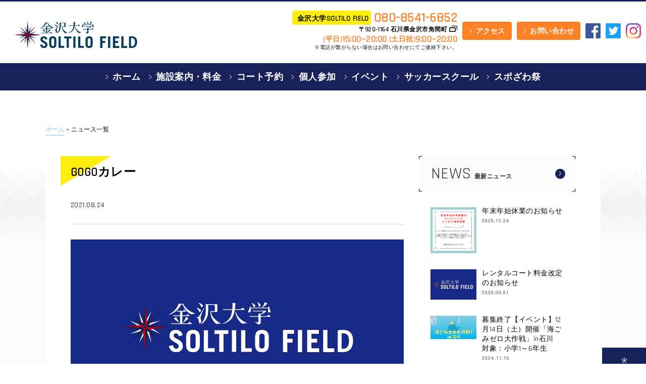

--- FILE ---
content_type: text/html; charset=UTF-8
request_url: https://kanazawa.soltilo.co.jp/partner/gogocurry/
body_size: 6294
content:
<!DOCTYPE html>
<html lang="ja">
<head>
	<meta charset="utf-8">
	<title>GOGOカレー  |  金沢大学SOLTILO FIELD | ソルティーロフィールド</title>
	<!--[if lt IE 9]>
		<script src="https://html5shim.googlecode.com/svn/trunk/html5.js"></script>
	<![endif]-->
	<meta name="description" content="金沢大学SOLTILO FIELD（ソルティーロフィールド）が2018年5月にオープン！金沢大学のグラウンドをSOLTILO株式会社が整備し、人工芝の素晴らしいフィールドが完成しました。SOLTILO株式会社と金沢大学、金沢市の共同プロジェクトにより、老若男女問わず多くの方々にご利用頂き石川県のスポーツの発展に寄与していきます。">
	<meta name="format-detection" content="telephone=no,address=no,email=no">
	<meta name="keywords" content="SOLTILO,ソルティーロ,金大,本田圭佑,KEISUKE,HONDA,サッカー,フットサル,サッカー場,イベント,個人参加,個サル,親子,金沢">
	<meta name="copyright" content="© 2022 SOLTILO FIELD All rights reserved." />
	<meta name="viewport" content="width=device-width,initial-scale=1.0,minimum-scale=1.0,maximum-scale=1.0,user-scalable=no">
	<meta property="og:title" content="GOGOカレー  |  金沢大学SOLTILO FIELD | ソルティーロフィールド">
	<meta property="og:image" content="https://kanazawa.soltilo.co.jp/ogImg_1200x630.png?v=20260115191029">
	<meta property="og:type" content="Website">
	<meta property="og:url" content="https://kanazawa.soltilo.co.jp/">
	<meta property="og:site_name" content="GOGOカレー  |  金沢大学SOLTILO FIELD | ソルティーロフィールド">
	<meta name="twitter:card" content="summary_large_image" />
	<meta name="twitter:site" content="@金沢大学SOLTILO FIELD（ソルティーロフィールド）" />
	<meta name="twitter:creator" content="@金沢大学SOLTILO FIELD（ソルティーロフィールド）" />
	<meta name="twitter:title" content="GOGOカレー  |  金沢大学SOLTILO FIELD | ソルティーロフィールド" />
	<meta name="twitter:description" content="金沢大学SOLTILO FIELD（ソルティーロフィールド）が2018年5月にオープン！金沢大学のグラウンドをSOLTILO株式会社が整備し、人工芝の素晴らしいフィールドが完成しました。SOLTILO株式会社と金沢大学、金沢市の共同プロジェクトにより、老若男女問わず多くの方々にご利用頂き石川県のスポーツの発展に寄与していきます。" />
	<meta name="twitter:image:src" content="https://kanazawa.soltilo.co.jp/ogImg_1200x630.png?v=20260115191029" />
	<meta http-equiv="X-UA-Compatible" content="IE=edge">
	<link rel="shortcut icon" href="https://kanazawa.soltilo.co.jp/favicon.ico" >
	<link href="https://fonts.googleapis.com/css?family=Rajdhani" rel="stylesheet">
	<link rel="stylesheet" href="https://kanazawa.soltilo.co.jp/cms/wp-content/themes/kanazawa--01/assets/styles/slick.css">
	<link rel="stylesheet" href="https://kanazawa.soltilo.co.jp/cms/wp-content/themes/kanazawa--01/assets/styles/slick-theme.css">
	<link rel="stylesheet" href="https://kanazawa.soltilo.co.jp/cms/wp-content/themes/kanazawa--01/assets/styles/default.css">
	<link rel="stylesheet" href="https://kanazawa.soltilo.co.jp/cms/wp-content/themes/kanazawa--01/assets/styles/kanazawa.css?v=20260115191029">
	<link rel="stylesheet" href="https://kanazawa.soltilo.co.jp/cms/wp-content/themes/kanazawa--01/assets/styles/navigation.css">
	
	<script type="text/javascript" src="https://kanazawa.soltilo.co.jp/cms/wp-content/themes/kanazawa--01/assets/scripts/libs/jquery-1.10.2.min.js"></script>
	<script type="text/javascript" src="https://kanazawa.soltilo.co.jp/cms/wp-content/themes/kanazawa--01/assets/scripts/libs/jquery-ui.js"></script>
	<script type="text/javascript" src="https://kanazawa.soltilo.co.jp/cms/wp-content/themes/kanazawa--01/assets/scripts/libs/jquery.easing.1.3.js"></script>
	<script type="text/javascript" src="https://kanazawa.soltilo.co.jp/cms/wp-content/themes/kanazawa--01/assets/scripts/libs/jquery.browser.js"></script>
	<script type="text/javascript" src="https://kanazawa.soltilo.co.jp/cms/wp-content/themes/kanazawa--01/assets/scripts/libs/jquery.event.special.appear-0.1.js"></script>
	<script type="text/javascript" src="https://kanazawa.soltilo.co.jp/cms/wp-content/themes/kanazawa--01/assets/scripts/libs/jquery.imageloader-1.5.js"></script>
	<script type="text/javascript" src="https://kanazawa.soltilo.co.jp/cms/wp-content/themes/kanazawa--01/assets/scripts/libs/jquery.imageloaderelement-1.2.js"></script>
	<script type="text/javascript" src="https://kanazawa.soltilo.co.jp/cms/wp-content/themes/kanazawa--01/assets/scripts/libs/jquery.loadermanager-0.2.js"></script>
	<script type="text/javascript" src="https://kanazawa.soltilo.co.jp/cms/wp-content/themes/kanazawa--01/assets/scripts/libs/jquery.typetextelement-0.2.js"></script>
	<script type="text/javascript" src="https://kanazawa.soltilo.co.jp/cms/wp-content/themes/kanazawa--01/assets/scripts/libs/jquery.fadeelement-1.1.js"></script>
	<script type="text/javascript" src="https://kanazawa.soltilo.co.jp/cms/wp-content/themes/kanazawa--01/assets/scripts/libs/jquery.scrolltoanchor.js"></script>
	<script type="text/javascript" src="https://kanazawa.soltilo.co.jp/cms/wp-content/themes/kanazawa--01/assets/scripts/libs/jquery.slick.js"></script>
	<script type="text/javascript" src="https://kanazawa.soltilo.co.jp/cms/wp-content/themes/kanazawa--01/assets/scripts/libs/jquery.navigation.js"></script>

	<script type="text/javascript" src="https://kanazawa.soltilo.co.jp/cms/wp-content/themes/kanazawa--01/assets/scripts/md.js"></script>
	<script type="text/javascript" src="https://kanazawa.soltilo.co.jp/cms/wp-content/themes/kanazawa--01/assets/scripts/md.logo.js"></script>
	<script type="text/javascript" src="https://kanazawa.soltilo.co.jp/cms/wp-content/themes/kanazawa--01/assets/scripts/md.image.js"></script>
	<script type="text/javascript" src="https://kanazawa.soltilo.co.jp/cms/wp-content/themes/kanazawa--01/assets/scripts/md.header.js"></script>
	<script type="text/javascript" src="https://kanazawa.soltilo.co.jp/cms/wp-content/themes/kanazawa--01/assets/scripts/md.pagetop.js"></script>
	<script type="text/javascript" src="https://kanazawa.soltilo.co.jp/cms/wp-content/themes/kanazawa--01/assets/scripts/md.contents.js"></script>

	<script type="text/javascript" src="https://kanazawa.soltilo.co.jp/cms/wp-content/themes/kanazawa--01/assets/scripts/md.index.js?v=20260115191029"></script>
	<script type="text/javascript" src="https://kanazawa.soltilo.co.jp/cms/wp-content/themes/kanazawa--01/assets/scripts/md.globalnav.js"></script>
	<script type="text/javascript" src="https://kanazawa.soltilo.co.jp/cms/wp-content/themes/kanazawa--01/assets/scripts/md.hero.js"></script>
	<script type="text/javascript" src="https://kanazawa.soltilo.co.jp/cms/wp-content/themes/kanazawa--01/assets/scripts/md.preloader.js"></script>
	<script type="text/javascript" src="https://kanazawa.soltilo.co.jp/cms/wp-content/themes/kanazawa--01/assets/scripts/md.gifanimation.js"></script>

	<script>md();</script>

<!-- Google tag (gtag.js) -->
<script async src="https://www.googletagmanager.com/gtag/js?id=G-DQ63P5EEYF"></script>
<script>
  window.dataLayer = window.dataLayer || [];
  function gtag(){dataLayer.push(arguments);}
  gtag('js', new Date());

  gtag('config', 'G-DQ63P5EEYF');
</script>

	<div id="fb-root"></div>
	<script async defer crossorigin="anonymous" src="https://connect.facebook.net/ja_JP/sdk.js#xfbml=1&version=v5.0"></script>
	
</head>
				
<body id="body" class="soltilopark low"><header id="top-head" class="global w_100">
    <div class="inner">
		
        <div id="mobile-head" class="mobile_block_nav">
			<h1 class="logo">
				<a href="https://kanazawa.soltilo.co.jp"><img src="https://kanazawa.soltilo.co.jp/cms/wp-content/themes/kanazawa--01/assets/images/logos/logo.png" srcset="https://kanazawa.soltilo.co.jp/cms/wp-content/themes/kanazawa--01/assets/images/logos/logo@x2.png 2x" alt="金沢大学SOLTILO FIELD | ソルティーロフィールド" /></a>
			</h1>
            <div id="nav-toggle">
                <div>
                    <span></span>
                    <span></span>
                    <span></span>
                </div>
            </div>
        </div>
        <nav id="global-nav" class="block_nav">
        	<ul class="nav_list">
        		<li>
        			<div class="list_block">
        				<p class="soltilopark name radius">金沢大学SOLTILO FIELD</p><a class="tel" href="tel:08085416852">080-8541-6852</a>
        				<div>
        					<p class="address">〒920-1164 石川県金沢市角間町</p><a class="link_icon" href="https://goo.gl/maps/b8u6J3hdsGCXZGxCA" target="_blank"><img src="https://kanazawa.soltilo.co.jp/cms/wp-content/themes/kanazawa--01/assets/images/shapes/icon_link.png" srcset="https://kanazawa.soltilo.co.jp/cms/wp-content/themes/kanazawa--01/assets/images/shapes/icon_link@x2.png 2x" alt="金沢大学SOLTILO FIELD | ソルティーロフィールド" /></a><p class="p-header__timeText">(平日)<span class="number">15:00~20:00</span> (土日祝)<span class="number">9:00~20:00</span><br><small>※電話が繋がらない場合はお問い合わせにてご連絡下さい。</small></p>
        				</div>
        			</div><a href="https://kanazawa.soltilo.co.jp/access/" class="btn arrow radius">
						<svg class="icon" viewBox="0 0 10 20">
							<path d="M 9.96 8.5 L 1.14 0 L 0 1.1 L 8.82 9.6 L 9.96 8.5 Z" fill="#FFF"></path>
							<path d="M 10 8.51 L 1.18 17 L 0 15.87 L 8.82 7.37 L 10 8.51 Z" fill="#FFF"></path>
						</svg>
						<p class="ttl">アクセス</p>
					</a><a href="https://kanazawa.soltilo.co.jp/contact/" class="btn arrow radius">
						<svg class="icon" viewBox="0 0 10 20">
							<path d="M 9.96 8.5 L 1.14 0 L 0 1.1 L 8.82 9.6 L 9.96 8.5 Z" fill="#FFF"></path>
							<path d="M 10 8.51 L 1.18 17 L 0 15.87 L 8.82 7.37 L 10 8.51 Z" fill="#FFF"></path>
						</svg>
						<p class="ttl">お問い合わせ</p>
					</a><div class="list_block sns">
						<a class="sns" href="https://www.facebook.com/kanazawa.univ.soltilo.field/" target="_blank" id="fb"><img src="https://kanazawa.soltilo.co.jp/cms/wp-content/themes/kanazawa--01/assets/images/btn/fb.png" srcset="https://kanazawa.soltilo.co.jp/cms/wp-content/themes/kanazawa--01/assets/images/btn/fb@x2.png 2x" alt="金沢大学SOLTILO FIELD | ソルティーロフィールド オフィシャル FACEBOOK"></a><a class="sns" href="https://twitter.com/knzw_soltilo" target="_blank" id="tw"><img src="https://kanazawa.soltilo.co.jp/cms/wp-content/themes/kanazawa--01/assets/images/btn/tw.png" srcset="https://kanazawa.soltilo.co.jp/cms/wp-content/themes/kanazawa--01/assets/images/btn/tw@x2.png 2x" alt="金沢大学SOLTILO FIELD | ソルティーロフィールド オフィシャル TWITTER"></a><a class="sns" href="https://www.instagram.com/kanazawa.univ.soltilo.field/" target="_blank" id="is"><img src="https://kanazawa.soltilo.co.jp/cms/wp-content/themes/kanazawa--01/assets/images/btn/is.png" srcset="https://kanazawa.soltilo.co.jp/cms/wp-content/themes/kanazawa--01/assets/images/btn/is@x2.png 2x" alt="金沢大学SOLTILO FIELD | ソルティーロフィールド オフィシャル instagram"></a>
					</div>
        		</li>
        		<li class="menu">
        			
        			
        			<ul class="c-gm"><li class="globalNavi__item ">
	<a href="/" class="globalNavi__itemText btn arrow menu">
    	<svg class="icon" viewBox="0 0 10 20">
			<path d="M 9.96 8.5 L 1.14 0 L 0 1.1 L 8.82 9.6 L 9.96 8.5 Z" fill="#FFF"></path>
			<path d="M 10 8.51 L 1.18 17 L 0 15.87 L 8.82 7.37 L 10 8.51 Z" fill="#FFF"></path>
		</svg>
		<p class="ttl">ホーム</p>
	</a></li><li class="globalNavi__item ">
						
									<a href="https://kanazawa.soltilo.co.jp/about/" class="kkk btn arrow menu navi globalNavi__itemText globalNavi__parentText about">
						<svg class="icon" viewBox="0 0 10 20">
							<path d="M 9.96 8.5 L 1.14 0 L 0 1.1 L 8.82 9.6 L 9.96 8.5 Z" fill="#FFF"></path>
							<path d="M 10 8.51 L 1.18 17 L 0 15.87 L 8.82 7.37 L 10 8.51 Z" fill="#FFF"></path>
						</svg>
						<p class="ttl">施設案内・料金</p>
					</a>
								
		</li><li class="globalNavi__item ">
						
									<a href="https://futpark.me/facilities/a8731264-9ed8-48a6-aec5-cdf9b5e647e5/calendar" target="_blank" class="btn arrow menu navi globalNavi__itemText globalNavi__parentText %e3%82%b3%e3%83%bc%e3%83%88%e4%ba%88%e7%b4%84">
						<svg class="icon" viewBox="0 0 10 20">
							<path d="M 9.96 8.5 L 1.14 0 L 0 1.1 L 8.82 9.6 L 9.96 8.5 Z" fill="#FFF"></path>
							<path d="M 10 8.51 L 1.18 17 L 0 15.87 L 8.82 7.37 L 10 8.51 Z" fill="#FFF"></path>
						</svg>
						<p class="ttl">コート予約</p>
					</a>
								
		</li><li class="globalNavi__item ">
												<div class="btn arrow menu navi globalNavi__itemText globalNavi__parentText play">
				    	<svg class="icon" viewBox="0 0 10 20">
							<path d="M 9.96 8.5 L 1.14 0 L 0 1.1 L 8.82 9.6 L 9.96 8.5 Z" fill="#FFF"></path>
							<path d="M 10 8.51 L 1.18 17 L 0 15.87 L 8.82 7.37 L 10 8.51 Z" fill="#FFF"></path>
						</svg>
						<p class="ttl">個人参加</p>
					</div>
																																																							<a href="https://kanazawa.soltilo.co.jp/play/kosaru/" class="btn arrow menu navi globalNavi__itemText globalNavi__childText play kosaru">
							<svg class="icon" viewBox="0 0 10 20">
								<path d="M 9.96 8.5 L 1.14 0 L 0 1.1 L 8.82 9.6 L 9.96 8.5 Z" fill="#FFF"></path>
								<path d="M 10 8.51 L 1.18 17 L 0 15.87 L 8.82 7.37 L 10 8.51 Z" fill="#FFF"></path>
							</svg>
							<p class="ttl">火曜個サル</p>
						</a>
																				<a href="https://kanazawa.soltilo.co.jp/play/kosaichi/" class="btn arrow menu navi globalNavi__itemText globalNavi__childText play kosaichi">
							<svg class="icon" viewBox="0 0 10 20">
								<path d="M 9.96 8.5 L 1.14 0 L 0 1.1 L 8.82 9.6 L 9.96 8.5 Z" fill="#FFF"></path>
								<path d="M 10 8.51 L 1.18 17 L 0 15.87 L 8.82 7.37 L 10 8.51 Z" fill="#FFF"></path>
							</svg>
							<p class="ttl">金曜個サイチ</p>
						</a>
																																																																											</li><li class="globalNavi__item ">
						
									<a href="https://kanazawa.soltilo.co.jp/event/" class="kkk btn arrow menu navi globalNavi__itemText globalNavi__parentText event">
						<svg class="icon" viewBox="0 0 10 20">
							<path d="M 9.96 8.5 L 1.14 0 L 0 1.1 L 8.82 9.6 L 9.96 8.5 Z" fill="#FFF"></path>
							<path d="M 10 8.51 L 1.18 17 L 0 15.87 L 8.82 7.37 L 10 8.51 Z" fill="#FFF"></path>
						</svg>
						<p class="ttl">イベント</p>
					</a>
								
		</li><li class="globalNavi__item ">
						
									<a href="https://soltilo.com/school/kanazawa/" target="_blank" class="btn arrow menu navi globalNavi__itemText globalNavi__parentText soltilo">
						<svg class="icon" viewBox="0 0 10 20">
							<path d="M 9.96 8.5 L 1.14 0 L 0 1.1 L 8.82 9.6 L 9.96 8.5 Z" fill="#FFF"></path>
							<path d="M 10 8.51 L 1.18 17 L 0 15.87 L 8.82 7.37 L 10 8.51 Z" fill="#FFF"></path>
						</svg>
						<p class="ttl">サッカースクール</p>
					</a>
								
		</li><li class="globalNavi__item ">
						
									<a href="https://www.spozawasai.com/" target="_blank" class="btn arrow menu navi globalNavi__itemText globalNavi__parentText spozawa">
						<svg class="icon" viewBox="0 0 10 20">
							<path d="M 9.96 8.5 L 1.14 0 L 0 1.1 L 8.82 9.6 L 9.96 8.5 Z" fill="#FFF"></path>
							<path d="M 10 8.51 L 1.18 17 L 0 15.87 L 8.82 7.37 L 10 8.51 Z" fill="#FFF"></path>
						</svg>
						<p class="ttl">スポざわ祭</p>
					</a>
								
		</li></ul>
					
					
        		
        		</li>
        	</ul>
        </nav>
    </div>
</header>

<section class="contents index"> 

		<section class="contents_top_block low">

			<div class="inner">
								    
				<div class="breadcrumb">
					<ul>
						<li><a href="../">ホーム</a> &gt; </li>
						<li class="active">ニュース一覧</li>
					</ul>
				</div>
				
				<div class="contents_block">
				
					<div class="contents_block_left">
						
						<div class="post_single">
													
							<div class="contents_ttl low_h2">
								<h1 class="tti_text">GOGOカレー</h1>
							</div>
							
							<p class="date">2021.08.24</p>
								
														
							<div class="image">
																									<img src="https://kanazawa.soltilo.co.jp/cms/wp-content/themes/kanazawa--01/assets/images/ogImg/ogImg_1200x630.png" alt="金沢大学SOLTILO FIELD | ソルティーロフィールドのニュース画像" />
															</div>
							
							<div class="post_content"></div>
							
							<div class="control">
								<a href="https://kanazawa.soltilo.co.jp/partner/mitanisangyou/" class="prev btn arrow control_btn">
									<svg class="icon" viewBox="0 -4 10 20">
										<path d="M 0 8.51 L 8.82 17 L 10 15.87 L 1.18 7.37 L 0 8.51 Z" fill="#FFF"></path><path d="M 0.04 8.5 L 8.86 0 L 10 1.1 L 1.18 9.6 L 0.04 8.5 Z" fill="#FFF"></path>
									</svg>
									<p class="ttl">三谷産業</p>
								</a><a href="https://kanazawa.soltilo.co.jp/partner/%e4%b8%ad%e6%a3%ae%e3%81%8b%e3%81%84%e3%81%a6%e3%81%8d%e8%96%ac%e5%b1%80/" class="next btn arrow control_btn">
									<p class="ttl">中森かいてき薬局</p>
									<svg class="icon" viewBox="0 -4 10 20"><path d="M 9.96 8.5 L 1.14 0 L 0 1.1 L 8.82 9.6 L 9.96 8.5 Z" fill="#FFF"></path><path d="M 10 8.51 L 1.18 17 L 0 15.87 L 8.82 7.37 L 10 8.51 Z" fill="#FFF"></path></svg>
								</a>							</div>
						</div>

						
					</div><div class="contents_block_right side_nav">
						<a href="https://kanazawa.soltilo.co.jp/news/" class="btn arrow title radius">
	<p class="ttl"><span class="en">NEWS</span>最新ニュース</p>
	<svg class="icon" viewBox="0 0 10 20">
		<path d="M 9.96 8.5 L 1.14 0 L 0 1.1 L 8.82 9.6 L 9.96 8.5 Z" fill="#FFF"></path>
		<path d="M 10 8.51 L 1.18 17 L 0 15.87 L 8.82 7.37 L 10 8.51 Z" fill="#FFF"></path>
	</svg>
	<span class="top left corner"></span>
	<span class="top right corner"></span>
	<span class="bottom left corner"></span>
	<span class="bottom right corner"></span>
</a>
<ul class="post_lists">
    <li><a href="https://kanazawa.soltilo.co.jp/news_info/%e5%b9%b4%e6%9c%ab%e5%b9%b4%e5%a7%8b%e4%bc%91%e6%a5%ad%e3%81%ae%e3%81%8a%e7%9f%a5%e3%82%89%e3%81%9b/">
	    <div class="image">

			
			<!-- IMG -->
			<img class="newsListsBlock_img" src="https://kanazawa.soltilo.co.jp/cms/wp-content/uploads/2025/12/a1b83d9e44b25ffc69f1b5e9a310c93d-1024x1024.png" alt="年末年始休業のお知らせ" /></div><div class="info">
			
			<p class="ttl">年末年始休業のお知らせ</p>
			<time class="date">2025.12.24</time>
		</div>
    </a></li><li><a href="https://kanazawa.soltilo.co.jp/news_info/news20250401/">
	    <div class="image">

			
			<!-- IMG -->
			<img class="newsListsBlock_img" src="https://kanazawa.soltilo.co.jp/cms/wp-content/themes/kanazawa--01/assets/images/common/no-img.jpg" srcset="https://kanazawa.soltilo.co.jp/cms/wp-content/themes/kanazawa--01/assets/images/common/no-img@x2.jpg 2x" alt="レンタルコート料金改定のお知らせ" /></div><div class="info">
			
			<p class="ttl">レンタルコート料金改定のお知らせ</p>
			<time class="date">2025.03.01</time>
		</div>
    </a></li><li><a href="https://kanazawa.soltilo.co.jp/news_info/umigomi/">
	    <div class="image">

			
			<!-- IMG -->
			<img class="newsListsBlock_img" src="https://kanazawa.soltilo.co.jp/cms/wp-content/uploads/2024/11/umigomizero-hd-img.jpg" alt="募集終了【イベント】12月14日（土）開催「海ごみゼロ大作戦」in石川　対象：小学1～6年生" /></div><div class="info">
			
			<p class="ttl">募集終了【イベント】12月14日（土）開催「海ごみゼロ大作戦」in石川　対象：小学1～6年生</p>
			<time class="date">2024.11.15</time>
		</div>
    </a></li><li><a href="https://kanazawa.soltilo.co.jp/news_info/soccer/">
	    <div class="image">

			
			<!-- IMG -->
			<img class="newsListsBlock_img" src="https://kanazawa.soltilo.co.jp/cms/wp-content/uploads/2023/09/IMG_7877-1024x617.jpeg" alt="【イベント】11月23日（土）開催「ジュニサカ」対象：年中～小学4年生" /></div><div class="info">
			
			<p class="ttl">【イベント】11月23日（土）開催「ジュニサカ」対象：年中～小学4年生</p>
			<time class="date">2024.10.18</time>
		</div>
    </a></li><li><a href="https://kanazawa.soltilo.co.jp/news_info/pk/">
	    <div class="image">

			
			<!-- IMG -->
			<img class="newsListsBlock_img" src="https://kanazawa.soltilo.co.jp/cms/wp-content/uploads/2022/04/PK-1024x768.jpg" alt="【イベント】10月26日（土）開催「親子PK対決」　対象：年中～4年生" /></div><div class="info">
			
			<p class="ttl">【イベント】10月26日（土）開催「親子PK対決」　対象：年中～4年生</p>
			<time class="date">2024.08.20</time>
		</div>
    </a></li></ul>



<a href="https://kanazawa.soltilo.co.jp/category/news_event/" class="btn arrow title radius">
	<p class="ttl"><span class="en">EVENT</span>イベント</p>
	<svg class="icon" viewBox="0 0 10 20">
		<path d="M 9.96 8.5 L 1.14 0 L 0 1.1 L 8.82 9.6 L 9.96 8.5 Z" fill="#FFF"></path>
		<path d="M 10 8.51 L 1.18 17 L 0 15.87 L 8.82 7.37 L 10 8.51 Z" fill="#FFF"></path>
	</svg>
	<span class="top left corner"></span>
	<span class="top right corner"></span>
	<span class="bottom left corner"></span>
	<span class="bottom right corner"></span>
</a>
<ul class="post_lists">
	<li><a href="https://kanazawa.soltilo.co.jp/news_info/umigomi/">
	
	<div style="display:flex;"><div class="image">

			
			<!-- IMG -->
			<img class="newsListsBlock_img" src="https://kanazawa.soltilo.co.jp/cms/wp-content/uploads/2024/11/umigomizero-hd-img.jpg" alt="募集終了【イベント】12月14日（土）開催「海ごみゼロ大作戦」in石川　対象：小学1～6年生" /></div>
	
	    <div class="info">
			<p class="ttl">募集終了【イベント】12月14日（土）開催「海ごみゼロ大作戦」in石川　対象：小学1～6年生</p>
			<time class="date">2024.11.15</time>
		</div></div>
    </a></li><li><a href="https://kanazawa.soltilo.co.jp/news_info/soccer/">
	
	<div style="display:flex;"><div class="image">

			
			<!-- IMG -->
			<img class="newsListsBlock_img" src="https://kanazawa.soltilo.co.jp/cms/wp-content/uploads/2023/09/IMG_7877-1024x617.jpeg" alt="【イベント】11月23日（土）開催「ジュニサカ」対象：年中～小学4年生" /></div>
	
	    <div class="info">
			<p class="ttl">【イベント】11月23日（土）開催「ジュニサカ」対象：年中～小学4年生</p>
			<time class="date">2024.10.18</time>
		</div></div>
    </a></li><li><a href="https://kanazawa.soltilo.co.jp/news_info/pk/">
	
	<div style="display:flex;"><div class="image">

			
			<!-- IMG -->
			<img class="newsListsBlock_img" src="https://kanazawa.soltilo.co.jp/cms/wp-content/uploads/2022/04/PK-1024x768.jpg" alt="【イベント】10月26日（土）開催「親子PK対決」　対象：年中～4年生" /></div>
	
	    <div class="info">
			<p class="ttl">【イベント】10月26日（土）開催「親子PK対決」　対象：年中～4年生</p>
			<time class="date">2024.08.20</time>
		</div></div>
    </a></li><li><a href="https://kanazawa.soltilo.co.jp/news_info/20230910jrsoccer/">
	
	<div style="display:flex;"><div class="image">

			
			<!-- IMG -->
			<img class="newsListsBlock_img" src="https://kanazawa.soltilo.co.jp/cms/wp-content/uploads/2023/07/P1010165-1024x815.jpg" alt="【イベント】9月10日（日）開催「ジュニサカ」　　　　　　対象：年中～小学4年生" /></div>
	
	    <div class="info">
			<p class="ttl">【イベント】9月10日（日）開催「ジュニサカ」　　　　　　対象：年中～小学4年生</p>
			<time class="date">2023.08.22</time>
		</div></div>
    </a></li><li><a href="https://kanazawa.soltilo.co.jp/news_info/2023summer-clinic/">
	
	<div style="display:flex;"><div class="image">

			
			<!-- IMG -->
			<img class="newsListsBlock_img" src="https://kanazawa.soltilo.co.jp/cms/wp-content/uploads/2023/07/P1010165-1024x815.jpg" alt="【イベント】7月30日（日）,8月20（日）開催「サマークリニック」　対象：年少（親子）,年中年長,小学1～6年生" /></div>
	
	    <div class="info">
			<p class="ttl">【イベント】7月30日（日）,8月20（日）開催「サマークリニック」　対象：年少（親子）,年中年長,小学1～6年生</p>
			<time class="date">2023.07.10</time>
		</div></div>
    </a></li></ul>

<!--
<a href="https://kanazawa.soltilo.co.jp/2017/" class="btn arrow title radius">
	<p class="ttl"><span class="en">2017</span>年</p>
	<svg class="icon" viewBox="0 0 10 20">
		<path d="M 9.96 8.5 L 1.14 0 L 0 1.1 L 8.82 9.6 L 9.96 8.5 Z" fill="#FFF"></path>
		<path d="M 10 8.51 L 1.18 17 L 0 15.87 L 8.82 7.37 L 10 8.51 Z" fill="#FFF"></path>
	</svg>
	<span class="top left corner"></span>
	<span class="top right corner"></span>
	<span class="bottom left corner"></span>
	<span class="bottom right corner"></span>
</a>
-->
<ul class="post_lists arvhices">	<li><a href='https://kanazawa.soltilo.co.jp/2025/12/'>2025年12月</a>&nbsp;(1)</li>
	<li><a href='https://kanazawa.soltilo.co.jp/2025/03/'>2025年3月</a>&nbsp;(1)</li>
	<li><a href='https://kanazawa.soltilo.co.jp/2024/11/'>2024年11月</a>&nbsp;(1)</li>
	<li><a href='https://kanazawa.soltilo.co.jp/2024/10/'>2024年10月</a>&nbsp;(1)</li>
	<li><a href='https://kanazawa.soltilo.co.jp/2024/08/'>2024年8月</a>&nbsp;(1)</li>
	<li><a href='https://kanazawa.soltilo.co.jp/2023/10/'>2023年10月</a>&nbsp;(1)</li>
	<li><a href='https://kanazawa.soltilo.co.jp/2023/09/'>2023年9月</a>&nbsp;(1)</li>
	<li><a href='https://kanazawa.soltilo.co.jp/2023/08/'>2023年8月</a>&nbsp;(1)</li>
	<li><a href='https://kanazawa.soltilo.co.jp/2023/07/'>2023年7月</a>&nbsp;(2)</li>
	<li><a href='https://kanazawa.soltilo.co.jp/2023/05/'>2023年5月</a>&nbsp;(1)</li>
	<li><a href='https://kanazawa.soltilo.co.jp/2022/08/'>2022年8月</a>&nbsp;(1)</li>
	<li><a href='https://kanazawa.soltilo.co.jp/2022/06/'>2022年6月</a>&nbsp;(1)</li>
</ul>
					</div>									
				</div>
				
			</div>
		</section>
		
</section>


<section class="c-snsTimelineBlock">

		<div class="contents_ttl low_h1">
			<h2 class="tti_text en">SNS</h2>
			<p class="tti_text">最新情報を発信！</p>
		</div>

		<div class="c-snsTimelineBlock__wrap">
			<a href="https://twitter.com/knzw_soltilo" target="_blank"><img class="c-imageContainer is--sns" src="https://kanazawa.soltilo.co.jp/cms/wp-content/themes/kanazawa--01/assets/images/common/twitter.png" alt="金沢大学SOLTILO FIELD（ソルティーロフィールド）-ツイッター"></a>
			<a class="twitter-timeline" data-width="500" data-height="800" href="https://twitter.com/knzw_soltilo?ref_src=twsrc%5Etfw">Tweets by 金沢大学SOLTILO FIELD</a> <script async src="https://platform.twitter.com/widgets.js" charset="utf-8"></script>
		</div>
		<div class="c-snsTimelineBlock__wrap">
			<a href="https://www.facebook.com/kanazawa.univ.soltilo.field/" target="_blank"><img class="c-imageContainer is--sns" src="https://kanazawa.soltilo.co.jp/cms/wp-content/themes/kanazawa--01/assets/images/common/facebook.png" alt="金沢大学SOLTILO FIELD（ソルティーロフィールド）-フェイスブック"></a>
			<div class="fb-page" data-href="https://www.facebook.com/kanazawa.univ.soltilo.field/" data-tabs="timeline" data-width="500" data-height="800" data-small-header="false" data-adapt-container-width="true" data-hide-cover="false" data-show-facepile="true"><blockquote cite="https://www.facebook.com/
				pages/category/Stadium--Arena---Sports-Venue/kanazawa.univ.soltilo.field/" class="fb-xfbml-parse-ignore"><a href="https://www.facebook.com/kanazawa.univ.soltilo.field/">金沢大学SOLTILO FIELD</a></blockquote></div>
		</div>
</section>

<footer class="global">	
	<div class="inner">
			<section id="sponsor" class="c-company-lists">
				
				<div class="contents_ttl sponsor_h4">
					<p class="radius">PARTNER</p>
				</div>

				<div class="block_area main">
																																												</div>
				
				<div class="block_area sub">
																<a href="http://soil-isurugi.jp/" target="_blank"><img src="https://kanazawa.soltilo.co.jp/cms/wp-content/uploads/2020/02/1fdc4af19ff9dfe39cf6c394e5145289.png" alt="Soil"></a>
																	<a href="http://www.frappu.co.jp/" target="_blank"><img src="https://kanazawa.soltilo.co.jp/cms/wp-content/uploads/2021/08/c703f17caa040dc57b418cf05e8b730c.png" alt="ウイルフラップ"></a>
																	<a href="http://www.kaiteki-01.jp/" target="_blank"><img src="https://kanazawa.soltilo.co.jp/cms/wp-content/uploads/2020/02/f3975dd5b2f2a20882c2fe14be7d7f8e.png" alt="中森かいてき薬局"></a>
																	<a href="http://www.gogocurry.com/" target="_blank"><img src="https://kanazawa.soltilo.co.jp/cms/wp-content/uploads/2021/08/5f90c56f312d22c763023c3b1f79793a.png" alt="GOGOカレー"></a>
																	<a href="https://www.mitani.co.jp/" target="_blank"><img src="https://kanazawa.soltilo.co.jp/cms/wp-content/uploads/2021/08/f6e46e84fe3cfc0696242064da2d743c.png" alt="三谷産業"></a>
																	<a href="https://www.hiramotogumi.com/" target="_blank"><img src="https://kanazawa.soltilo.co.jp/cms/wp-content/uploads/2022/06/3d0321cd4d9970964a73389146a9b029.png" alt="平本組"></a>
															</div>
			
				<div class="block_area team">
																																													
				</div>

			</section>
			
			<section id="group" class="c-company-lists">
				
				<div class="contents_ttl sponsor_h4">
					<p class="radius">GROUP</p>
				</div>

				<div class="block_area main">
																																		</div>
				
				<div class="block_area sub">
																<a href="https://soltilo.com/school/kanazawa/" target="_blank"><img src="https://kanazawa.soltilo.co.jp/cms/wp-content/uploads/2020/02/logo_soltilofamiliasoccerschool.jpg" alt="SOLTILO FAMILIA SOCCER SCHOOL"></a>
																	<a href="https://honda-sports-land.com/zozopark/" target="_blank"><img src="https://kanazawa.soltilo.co.jp/cms/wp-content/uploads/2020/02/logo_zozopark.jpg" alt="HONDA FOOTBALL AREA"></a>
																	<a href="https://wahs.jp/" target="_blank"><img src="https://kanazawa.soltilo.co.jp/cms/wp-content/uploads/2017/05/logo_wahs.png" alt="WAHS"></a>
																	<a href="https://soltilo.co.jp/" target="_blank"><img src="https://kanazawa.soltilo.co.jp/cms/wp-content/uploads/2017/05/logo_soltilo.png" alt="SOLTILO株式会社"></a>
															</div>
			
				<div class="block_area team">
																																			
				</div>

			</section>
			
			<section class="footer">
				<a href="https://kanazawa.soltilo.co.jp">
					<img class="footer_logo" src="https://kanazawa.soltilo.co.jp/cms/wp-content/themes/kanazawa--01/assets/images/logos/logo_footer.png" srcset="https://kanazawa.soltilo.co.jp/cms/wp-content/themes/kanazawa--01/assets/images/logos/logo_footer@x2.png 2x" alt="logo_footer" />
				</a>
				<div class="info">
					<p class="name">金沢大学<span style="font-size:22px;"> SOLTILO FIELD</span></p>
					<p class="name en">(管理・運営) 一般社団法人金沢スポーツアカデミー​</p>
    				<div class="address_block">
    					<p class="address">〒920-1164 石川県金沢市角間町</p><a class="link_icon" href="https://goo.gl/maps/b8u6J3hdsGCXZGxCA" target="_blank"><img src="https://kanazawa.soltilo.co.jp/cms/wp-content/themes/kanazawa--01/assets/images/shapes/icon_link.png" srcset="https://kanazawa.soltilo.co.jp/cms/wp-content/themes/kanazawa--01/assets/images/shapes/icon_link@x2.png 2x" alt="金沢大学SOLTILO FIELD 〒920-1164 石川県金沢市角間町" /></a>
    				</div>
    				<p class="hours">営業時間</p>
    				<p class="p-header__timeText">(平日)<span class="number">15:00~20:00</span> (土日祝)<span class="number">9:00~17:00</span><br><small>※電話が繋がらない場合はメールにてご連絡下さい。</small></p>
    				<a class="tel" href="tel:08085416852">080-8541-6852</a>
    				<a class="mail" href="mailto:info@kanazawa-sports-academy.com">info@kanazawa-sports-academy.com</a>
				</div>
			</section>
							
			<p class="cp">Copyright © Kanazawa Sports Academy All rights reserved.</p>
	</div>
</footer>

<section class="pagetop" onclick="javascript:scroll_to_anchor($('body'),800,110);return false;" onTouchStart="javascript:scroll_to_anchor($('body'),800,110);return false;">
	<div class="inner">
		<img src="https://kanazawa.soltilo.co.jp/cms/wp-content/themes/kanazawa--01/assets/images/shapes/pagetop.png" srcset="https://kanazawa.soltilo.co.jp/cms/wp-content/themes/kanazawa--01/assets/images/shapes/pagetop@x2.png 2x" alt="pagetop" />
	</div>
</section>

</body>
</html>

--- FILE ---
content_type: text/css
request_url: https://kanazawa.soltilo.co.jp/cms/wp-content/themes/kanazawa--01/assets/styles/slick-theme.css
body_size: 803
content:
@charset 'UTF-8';
/* Slider */
.slick-loading .slick-list{}

/* Icons */
@font-face{font-weight:normal;font-style:normal;	
/*
    src: url('./fonts/slick.eot');
    src: url('./fonts/slick.eot?#iefix') format('embedded-opentype'), url('./fonts/slick.woff') format('woff'), url('./fonts/slick.ttf') format('truetype'), url('./fonts/slick.svg#slick') format('svg');
*/
}
/* Arrows */
.slick-prev,
.slick-next
{font-size:0;line-height:0;position:absolute;top:50%;width:50px;height:50px;padding:0;cursor:pointer;color:transparent;border:none;outline:none;background:transparent;/* 	border-radius:6px;-moz-border-radius:6px;-webkit-border-radius:6px; */display:block;z-index:99;
}
.slick-prev:hover,
.slick-prev:focus,
.slick-next:hover,
.slick-next:focus{color:transparent;outline:none;opacity:.75;}
.slick-prev:hover:before,
.slick-prev:focus:before,
.slick-next:hover:before,
.slick-next:focus:before{opacity:.75;}
.slick-prev.slick-disabled:before,
.slick-next.slick-disabled:before{opacity:0!important;cursor:default;}
.slick-prev.slick-disabled svg,
.slick-next.slick-disabled svg{}
.slick-prev svg,
.slick-next svg{position:absolute;width:40px;height:40px;}
.slick-prev svg{left:5px;}
.slick-next svg{right:5px;}
.slick-prev:before,
.slick-next:before{width:50px;height:50px;font-family:'slick';font-size:20px;line-height:1;color:#FFF;-webkit-font-smoothing:antialiased;-moz-osx-font-smoothing:grayscale;background:transparent;display:inline-block;/*border-radius:6px;-moz-border-radius:6px;-webkit-border-radius:6px;*/}

.slick-prev{left:0px;}
[dir='rtl'] .slick-prev{right:0px;left: auto;}
.slick-prev:before{content:'';}
[dir='rtl'] .slick-prev:before{content:'';}
.slick-next{right:0px;}
[dir='rtl'] .slick-next{right:auto;left:0px;}
.slick-next:before{content:'';}
[dir='rtl'] .slick-next:before{content:'';}

/* Dots */
.slick-slider{}
.slick-dots{position:absolute;bottom:-35px;display:block;width:100%;padding:0;list-style:none;text-align:center;}
.slick-dots li{position:relative;display:inline-block;width:20px;height:20px;margin:0 5px;padding:0;cursor:pointer;}
.slick-dots li button{font-size:0;line-height:0;display:block;width:10px;height:10px;padding:5px;cursor:pointer;color:transparent;border:0;outline:none;background:#FFF;border-radius:10px;-moz-border-radius:10px;-webkit-border-radius:10px;}
.slick-dots li button:hover,
.slick-dots li button:focus{outline:none;background:#666;}
.slick-dots li button:hover:before,
.slick-dots li button:focus:before{opacity:1;}
.slick-dots li button:before{font-family:'slick';font-size:6px;line-height:20px;position:absolute;top:0;left:0;width:20px;height:20px;content:'•';text-align:center;opacity:.25;color:#FFF;-webkit-font-smoothing:antialiased;-moz-osx-font-smoothing:grayscale;}
.slick-dots li.slick-active button{background:#999;}
.slick-dots li.slick-active button:before{opacity:.75;color:black;}

--- FILE ---
content_type: text/css
request_url: https://kanazawa.soltilo.co.jp/cms/wp-content/themes/kanazawa--01/assets/styles/kanazawa.css?v=20260115191029
body_size: 9742
content:
/*
:root {
	--color__01:#6dccfc; BLUE
	--color__02:#192159; GREEN
	--color__03:#ffed0d; YELLOW
	--color__04:#ff8125; ORANGE
	--color__DA:#DaDaDa;
	
	--bg_color_html:#FFF;
	--bg_color_footer:#FFF;
	--bg_color_F8:#F8F8F8;
	--bg_color_FB:#FbFbFb;
	
	--color__01_hover:#67c1ee;BLUE
	--color__02_hover:#279730;GREEN
	--color__03_hover:#e6d417;YELLOW
	--color__04_hover:#e86d14;ORANGE
	
	--sp_th:730px;
}
*/
::selection{color:#333;background:#f5f5f5;}
::-moz-selection{color:#333;background:#f5f5f5;}

.w_100{width:100%;height:auto;text-align:center;}
.w_92{width:92%;height:auto;margin:0 4%;text-align:center;}

ul.line{}
ul.line.center{text-align:center;}
ul.line li{margin:0 10px;display:inline-block;}

.off{display:none;visibility:hidden;}

.shadow{text-shadow:1px 1px 1px #777;}
.block{display:inline-block;}
.bg_fff{background:#FFF;}
.radius{border-radius:4px;-webkit-border-radius:4px;-moz-border-radius:4px;}

br.pc{display:block;}
br.sp{display:none;}

@media screen and (max-width:730px){
	br.pc{display:none;}
	br.sp{display:block;}
}

/* .typeTextElement */
.typeTextElement .letter.hidden{/* display:none; */visibility:hidden;}

/*　--------------------------------------------------
------------------------------------------------------
------------------------------------------------------


COMMON


-------------------------------------------------- */
.inner{width:100%;}

p.soltilopark.name{padding:9px 4px 5px 10px;color:#000;background:#ffed0d;font-size:14px;font-weight:bold;display:inline-block;}
a.tel{color:#ff8125;font-size:26px;font-weight:bold;display:inline-block;}
a.tel:hover{color:#e86d14;}
a.link_icon{display:inline-block;}
a.link_icon:hover{opacity:.5;}

p.caution{padding-top:20px;color:#666;font-size:11px;text-align:center;}

/* btn */
	.btn{position:relative;background:#FFF;text-decoration:none;text-align:center;display:inline-block;}
	.btn svg{width:7px;height:10px;vertical-align:middle;}
	.btn p{padding:0;color:#FFF;font-size:18px;line-height:1.4em;font-weight:bold;display:inline-block;}
	.btn.arrow{position:relative;bottom:inherit;padding:13px 5px 10px 5px;margin:0;background:#ff8125;text-align:right;display:inline-block;}
	.btn.arrow svg.icon{margin-left:8px;width:6px;height:10px;vertical-align:middle;display:inline-block;}
	.btn.arrow p{padding-right:8px;margin-left:4px;line-height:.9em;}
	.btn.arrow p a{text-decoration:none;}
	.block_nav .btn.arrow p{font-size:14px;}

/* table */
	.table_wrap{color:#000;}
	.table_wrap ul.table{margin:0 auto;}
	.table_wrap ul.table li{position:relative;}
	.table_wrap ul.table li .col{width:33%;vertical-align:middle;box-sizing:border-box;border-right:1px solid #f8f8f8;border-top:1px solid #f8f8f8;display:table-cell;}
	.table_wrap ul.table li .col p{padding:10px 8px 10px;color:#000;line-height:1.4em;display:inline-block;}
	.table_wrap ul.table li .item{width:100px;min-width:100px;text-align:center;}

	.table_wrap ul.table li.row.item .col,
	.table_wrap ul.table li .col.item{background:#FbFbFb;}
	.table_wrap ul.table li .col p.game_time{font-size:15px;line-height:1.4em;font-weight:bold;}

/* side navigation */
	.side_nav .btn.arrow{position:relative;width:100%;height:70px;padding:30px 20px;background-color:#FbFbFb;box-sizing:border-box;text-align:left;-webkit-transition:background-color .3s ease-out 0s;transition:background-color .1s ease-out 0s;}
	.side_nav .btn.arrow:hover{background-color:#ffed0d;}
	.side_nav .btn.arrow .ttl{color:#333;font-size:12px;}
	.side_nav .btn.arrow .ttl span.en{margin-right:6px;font-size:32px;font-weight:lighter;vertical-align:baseline;}
	.side_nav .btn.arrow svg{position:absolute;right:20px;top:50%;-webkit-transform:translateY(-50%);transform:translateY(-50%);width:10px;padding:5px;background:#192159;border-radius:10px;-webkit-border-radius:10px;-moz-border-radius:10px;}
	.side_nav .btn.arrow span.corner{position:absolute;width:5px;height:5px;}
	.side_nav .btn.arrow span.top{top:0;border-top:1px solid #000;}
	.side_nav .btn.arrow span.bottom{bottom:0;border-bottom:1px solid #000;}
	.side_nav .btn.arrow span.left{left:0;border-left:1px solid #000;}
	.side_nav .btn.arrow span.right{right:0;border-right:1px solid #000;}

/* h1-h4 */
	.low_h1{position:relative;display:block;}
	.low_h1 .tti_text{margin-top:24px;padding:0;color:#000;font-size:18px;font-weight:bold;line-height:1em;letter-spacing:2px;text-align:center;border-bottom:none;display:block;}
	.low_h1 .tti_text.en{padding:0 4px;color:#6dccfc;font-size:60px;font-weight:lighter;line-height:.55em;border-bottom:2px solid #ffed0d;display:inline-block;}
	.low_h2 .tti_text{min-width:100px;min-height:59px;padding:16px 0 0 20px;font-size:24px;font-weight:bold;line-height:1.4em;background:url(../../assets/images/shapes/low_h2_icon.png) no-repeat;display:inline-block;text-align:left;}
	.low_h2 img{margin-top:30px;}
	.low_h3{padding-left:25px;font-size:21px;background:url(../../assets/images/shapes/low_h3_icon.png) no-repeat;text-align:left;display:inline-block;}
	.low_h4{padding:6px 10px 4px;font-size:14px;text-align:left;border:1px solid #ffed0d;background:#ffed0d;display:inline-block;}

@media screen and (max-width:1100px){
	.table_wrap{width:100%;margin:0;}
}

@media screen and (max-width:730px){
	.low_h1 .tti_text.en{font-size:48px;}
	.table_wrap{width:100%;margin:0;background:transparent;}
	.table_wrap ul.table li .item{width:20px;min-width:20px;}
	.table_wrap ul.table li .col p{font-size:10px;text-align:left;}
	.table_wrap ul.table li .col p.price{font-size:16px;line-height:1em;text-align:center;}
	.table_wrap ul.table li .col p.game_time{font-size:13px;}
}

@media only screen and (-webkit-min-device-pixel-ratio: 2),
only screen and (   min--moz-device-pixel-ratio: 2),
only screen and (     -o-min-device-pixel-ratio: 2/1),
only screen and (        min-device-pixel-ratio: 2),
only screen and (                min-resolution: 192dpi),
only screen and (                min-resolution: 2dppx) {
	.low_h3{background:url(../../assets/images/shapes/low_h3_icon.png) no-repeat;}
}

/*　--------------------------------------------------
------------------------------------------------------
------------------------------------------------------


PRE LOADING / GIF ANIMATION


-------------------------------------------------- */
/* .preloader */
.preloader{margin:auto;position:fixed;top:50%;left:50%;width:300px;height:auto;margin-left:-150px;z-index:99;}
.preloader img{width:100%;height:auto;}

/* gif animation */
.gifanimation.init{position:absolute;display:inline-block;}

@media screen and (max-width:400px){
	.preloader{width:80%;}
}

/*　--------------------------------------------------
------------------------------------------------------
------------------------------------------------------

BODY


-------------------------------------------------- */
html{background:#FFF;height:auto;}

body{position:relative;-webkit-text-size-adjust:100%;height:auto;visibility:hidden;overflow:hidden}
body.init{overflow:hidden;visibility:visible;}
body.load{overflow:visible;background:#FFF;}

/*　--------------------------------------------------
------------------------------------------------------
------------------------------------------------------

HEADER
	-- logo

-------------------------------------------------- */
header.global{text-align:center;background:#FFF;z-index:210;display:inline-block;}
header.global a{text-decoration:none;}
header.global .inner{width:100%;text-align:center;display:inline-block;}
header.global .inner .mobile_block_nav{padding-top:18px;border-top:3px solid #192159;}

header.global .logo{position:absolute;width:246px;height:auto;top:40px;left:30px;-webkit-transform:translateY(0);transform:translateY(0);display:inline-block;}
header.global .logo:hover,
header.global .logo:active{opacity:.8;}
header.global .logo img{width:100%;height:auto;}

@media screen and (max-width:980px){
	header.global .logo{width:20%;left:10px;margin-top:6px;}
}
@media screen and (max-width:730px){
	header.global .logo{top:inherit;left:12px;margin-top:0;}
	header.global .logo a img{width:auto;height:36px;}
}
/*　--------------------------------------------------
------------------------------------------------------
------------------------------------------------------

NAV


-------------------------------------------------- */
.g_nav{position:relative;text-align:center;background:#f8f8f8;z-index:201;display:inline-block;}
/* nav */
.block_nav{text-align:right;}
/* nav_list */
.block_nav ul.nav_list{background:#FFF;}
.block_nav ul.nav_list li{position:relative;width:100%;margin:0;padding-right:30px;box-sizing:border-box;display:block;cursor:pointer;}
.block_nav ul.nav_list li .list_block{margin-right:10px;text-align:right;display:inline-block;}
.block_nav ul.nav_list li .list_block a.tel{margin-left:6px;padding-top:2px;}
.block_nav ul.nav_list li .list_block .address{padding-top:4px;font-size:12px;font-weight:bold;display:inline-block;}
.block_nav ul.nav_list li .list_block a.link_icon{margin-left:4px;}
.block_nav ul.nav_list li .sns,
.block_nav ul.nav_list li .btn.arrow{margin-right:10px;}
.block_nav ul.nav_list li a.sns:last-child{margin-right:0;}
.block_nav ul.nav_list li a.sns:hover{opacity:.75;}
.block_nav ul.nav_list li.menu{margin-top:24px;text-align:center;background:#192159;}
.block_nav ul.nav_list li.menu .btn.arrow{padding:20px 0 18px;background:transparent;}
.block_nav ul.nav_list li.menu .btn.arrow p{font-size:1.55vw;}
.block_nav ul.nav_list li.menu .sns,
.block_nav ul.nav_list li.menu .btn.arrow{margin-right:0;text-align:center;}

.mobile_block_nav{position:relative;background:#FFF;z-index:999;}

.active .border_a_div{width:100%;}
.border_a_div{position:absolute;top:0;left:-15%;width:0;height:100%;background:#c00128;z-index:1;}
.border_a_div.icon{background:#fff;}

/* ----- */
/* rev02 */
.p-header__timeText{margin-top:4px;font-size:14px;color:#ff8125;font-weight:bold;}
.p-header__timeText .number{font-size:18px;}
.p-header__timeText small{font-size:10px;color:#111;font-weight:normal;}

.footer .info .hours{padding:10px 0 4px;}
.footer .p-header__timeText{margin-top:0;line-height:1.2em!important;}
.footer .p-header__timeText small{padding-top:4px;position:relative;top:4px;}

.c-gm{width:100%;background-color:#192159;display:flex;flex-wrap:wrap;justify-content:center;align-items:center;}
.c-gm .globalNavi__item{width:auto;}
.block_nav ul.nav_list .c-gm li.menu .btn.arrow{background:#192159;}

.block_nav ul.nav_list li{width:auto;padding-right:0;}

.open #global-nav ul.nav_list{height:calc(100vh - 63px);}

.c-gm .navi{display:block;}
.c-gm .navi.globalNavi__childText{position:absolute;width:280%;height:auto;left:50%;transform:translateX(-50%);padding:20px 0 8px;background-color:#192159;opacity:0;visibility:hidden;transition:all .1s ease-out;font-size:14px;}

.c-gm .on--mouse .globalNavi__itemText{background-color:#0a1352!important;}
.c-gm .on--mouse .globalNavi__childText:hover{background-color:#030a36!important;}
.c-gm .on--mouse .navi.globalNavi__childText{height:20px;opacity:1;visibility:visible;}

.globalNavi__itemText{width:auto;height:100%;display:inline-block;color:#FFF;font-size:16px;font-weight:bold;text-decoration:none;}
.globalNavi__itemText{padding-bottom:12px;display:block;transition:all .1s ease-out;}
.globalNavi__itemText.is--active{cursor:default;}
.globalNavi__parentText{}
.globalNavi__childText{transition:all .1s ease-out;}


@media screen and (min-width:980px){
	.block_nav ul.nav_list li.menu .btn.arrow p{font-size:18px;}
}
@media screen and (max-width:980px){
/* 	.block_nav ul.nav_list li{padding-right:10px;} */
	.block_nav ul.nav_list p.soltilopark.name{padding:6px 5px 3px 6px;font-size:12px;}
	.block_nav ul.nav_list li .list_block a.tel{font-size:21px;}
	.block_nav ul.nav_list .btn.arrow{padding:7px 0 5px 4px;}
	.block_nav ul.nav_list .btn.arrow p{font-size:12px;}
	.block_nav ul.nav_list .sns img{width:24px;height:24px;}
	.block_nav ul.nav_list li .sns,
	.block_nav ul.nav_list li .btn.arrow{margin-right:6px;}
}
@media screen and (max-width:830px){
	.block_nav ul.nav_list li.pc{display:inline-block;}
	.block_nav ul.nav_list li.pc.icon img{display:none;}
	.block_nav ul.nav_list li.active .border{opacity:0;}
	.block_nav ul.nav_list li.active a{color:#999;}
	.block_nav ul.nav_list li.menu .btn.arrow{padding:20px 0 18px;background:transparent;}
/* 	.block_nav ul.nav_list li.menu .btn.arrow p{font-size:16px;} */
	
	.mobile_block_nav{position:relative;}
	
	.g_nav{position:absolute;top:0;}
	.g_nav .block_nav{left:0;}
	.g_nav .block_nav ul.nav_list{display:none;margin-top:20px;opacity:0;border-bottom:none;}
	.g_nav .block_nav ul.nav_list li{border:none;border-bottom:1px solid #dadada;display:block!;text-align:center;cursor:pointer;}
	.g_nav .block_nav ul.nav_list li a{padding:10px 10px 10px;color:#000;font-size:18px;font-weight:bold;line-height:1.4em;text-shadow:none;display:inline-block;}
}
@media screen and (max-width:730px){
	.block_nav{height:0;}
	.block_nav ul.nav_list{height:auto;padding:10px 0 0;border-top:solid 1px #192159;display:block;}
	.block_nav ul.nav_list li{padding-right:0;}
	.block_nav ul.nav_list li .list_block{width:100%;margin:10px 0 26px;text-align:center;}
	.block_nav ul.nav_list li .list_block a.tel{margin:10px 0 0;padding-top:0;font-size:52px;display:block;}
	.block_nav ul.nav_list li .list_block .address{margin:6px 0 0;padding-top:0;font-size:14px;}
	.block_nav ul.nav_list li .list_block.sns{margin-top:20px;}
	.block_nav ul.nav_list li.menu{margin-top:0;}
	.block_nav ul.nav_list p.soltilopark.name{padding:9px 4px 5px 10px;font-size:14px;}
	.block_nav ul.nav_list .btn.arrow{padding:13px 5px 10px 5px;}
	.block_nav ul.nav_list .btn.arrow p{font-size:18px;}
	.block_nav ul.nav_list .sns img{width:30px;height:30px;}
	
/* ----- */
/* rev02 */
	.c-gm{display:flex;flex-wrap:wrap;justify-content:center;align-items:center;transform:translateY(0)!important;}
/* 	.block_nav ul.nav_list .c-gm li.menu .btn.arrow{background:#192159;} */	
	.block_nav ul.nav_list li{width:100%;padding-right:0;}
	.block_nav ul.nav_list li .c-gm{justify-content:flex-end;align-items:flex-end;}
	.block_nav ul.nav_list li .globalNavi__item{width:100%;text-align:left;display:flex;flex-wrap:wrap;justify-content:flex-start;align-items:flex-start;}
	.block_nav ul.nav_list li .globalNavi__item .btn.arrow{text-align:left;box-sizing:border-box;}
	.block_nav ul.nav_list li .globalNavi__item .btn.arrow .ttl{font-size:14px;}
	.block_nav ul.nav_list li .globalNavi__item .globalNavi__parentText{width:100%;}
	.block_nav ul.nav_list li .globalNavi__item .globalNavi__childText{width:50%;left:inherit;transform:translateX(0);text-align:left;display:inline-block;}
	.block_nav ul.nav_list li .globalNavi__item .globalNavi__childText.btn.arrow{padding:10px 6px 8px 20px;box-sizing:border-box;}
/* 	.c-gm .navi{display:block;} */
	.c-gm .navi.globalNavi__childText{position:relative;top:inherit!important;opacity:1;visibility:visible;}
/* 	.c-gm .on--mouse .globalNavi__itemText{} */
/* 	.c-gm .on--mouse .globalNavi__childText:hover{background-color:#177f20!important;} */
/* 	.c-gm .on--mouse .navi.globalNavi__childText{height:20px;opacity:1;visibility:visible;} */
	
/* 	.globalNavi__itemText{width:auto;height:100%;display:inline-block;color:#FFF;font-size:16px;font-weight:bold;text-decoration:none;} */
/* 	.globalNavi__itemText{padding-bottom:12px;display:block;transition:all .1s ease-out;} */
/* 	.globalNavi__itemText.is--active{cursor:default;} */
/* 	.globalNavi__parentText{} */
/* 	.globalNavi__childText{transition:all .1s ease-out;} */
}

/*　--------------------------------------------------
------------------------------------------------------
------------------------------------------------------

HERO
	- carousel

-------------------------------------------------- */
.carousel{background:#FFF;z-index:10;}
.carousel .image{width:100%;background:#000;overflow:hidden;}
.carousel .image img{position:relative;width:100%;height:auto;display:inline-block;}
@media screen and (max-width:730px){
	.carousel{margin-top:63px;}	
}

/*　--------------------------------------------------
------------------------------------------------------
------------------------------------------------------

CONTENTS


-------------------------------------------------- */
.contents{position:relative;width:100%;text-align:center;}
.contents_wrap{display:inline-block;}

p.no_post{position:relative!important;top:inherit;left:inherit;margin:140px 0 200px;color:#000;font-size:36px;font-style:italic;text-align:center;display:inline-block;}



/*　--------------------------------------------------
------------------------------------------------------
------------------------------------------------------

CONTENTS


-------------------------------------------------- */
.contents_top_block{width:100%;padding:100px 0 80px;text-align:center;background:#FbFbFb;display:inline-block;}
.contents_top_block .inner{display:inline-block;}
.contents_top_block .lists{width:92%;padding:30px 4%;box-sizing:border-box;text-align:left;box-sizing:border-box;display:inline-block;}
.contents_top_block .lists ul{}
.contents_top_block .lists ul li{width:100%;padding:24px 0 24px;border-bottom:1px solid #dadada;display:flex;flex-wrap:wrap;justify-content:space-between;align-items:flex-start;}
.contents_top_block .lists ul li > img{width:16%}
.contents_top_block .lists ul li > div{width:80%;display:inline-block;vertical-align:top;}
.contents_top_block .lists ul li .date{margin-bottom:6px;padding-right:10px;color:#000;font-size:12px;font-style:italic;display:inline-block;}
.contents_top_block .lists ul li .new{padding-right:4px;vertical-align:baseline;}
.contents_top_block .lists ul li .text{padding-left:0;color:#000;font-size:16px;line-height:1.8em;display:block;}
.contents_top_block .lists ul li .text:hover{color:#ff8125;text-decoration:none;background:#F8F8F8;}

.contents_top_block.news,
.contents_top_block.links{width:100%;height:100%;}
.contents_top_block.news{width:100%;max-width:980px;margin-bottom:80px;background:#FbFbFb;}
.contents_top_block.links{background:#F8F8F8;}
.contents_top_block.links .lists ul li{width:49%;margin-right:2%;display:inline-block;}
.contents_top_block.links .lists ul li:nth-child(2n){margin-right:0;}
.contents_top_block.links .lists ul li .bnr{width:100%;height:auto;}
.contents_top_block.links .lists ul li .bnr:hover{opacity:.75;}

.league{width:100%;background:#FFF;vertical-align:top;}
.league_table{width:100%;padding:60px 0 60px;color:#000;box-sizing:border-box;}
.league_table.--points{padding:0 4vw 0;overflow-x:scroll;box-sizing:border-box;}
.league_table table{height:auto!important;margin:0 auto;box-sizing:border-box;display:inline-block;}
.league_table table:nth-child(2n){margin-right:0;}
.league_table table tbody,
.league_table table tr{width:100%!important;}
.league_table table tr,
.league_table table td{height:auto!important;}
.league_table table td{max-width:62px;padding:10px 5px;border:1px solid #dadada;}
.league_table table td.team{width:100px;background:#F8F8F8;}
.league_table .caution{margin-bottom:60px;text-align:center;}

.title--goals{font-size:16px;font-weight:bold;}
.league_table.--points,
.league_table.--goals{padding-top:20px;}

.league_table.--goals table td{max-width:100%;}

.class_table{width:100%;margin-top:40px;}
.class_table table tr:first-child,
.class_table table td:first-child{background-color:#e5e5e5;}
.class_table table td{max-width:100%;padding:20px 10px;}

.contents_block .lead{margin-top:40px;}

.contents_top_block .block{text-align:center;}
.contents_top_block .block.half{width:50%;}
.contents_top_block .block.half .image{margin-bottom:20px;}
.contents_top_block .block.half .image img{max-width:420px;width:100%;height:auto;display:inline-block;}
.contents_top_block .block.half > p{max-width:420px;width:100%;margin:20px auto 0;font-size:14px;text-align:left;line-height:1.8em;display:block;}
.contents_top_block .block.half .btn.arrow{margin-top:30px;}


@media screen and (max-width:860px){
	.contents_top_block .block.half{width:48%;margin:0 1%;}
}

@media screen and (max-width:730px){
	.contents_top_block{padding:20px 0 60px;}

	.contents_top_block.news,
	.contents_top_block.links{width:100%;height:100%;}
	
	.league{width:100%;}
	.league_table.--points{padding:0 10px 60px;white-space:nowrap;}
	.league_table table{width:100%!important;padding:0 30px;margin-right:0;}
	.league_table table tr{}
	.league_table table td{max-width:100%;padding:10px 8px;}

	.class_table.--points{padding:0 0 60px;}
	.class_table table{padding:0;}
	
}

@media screen and (max-width:500px){
	.contents_top_block.league .league_table table{padding:0;}
	.contents_top_block .block.half >  p{font-size:12px;}
}

@media only screen and (-webkit-min-device-pixel-ratio: 2),
only screen and (   min--moz-device-pixel-ratio: 2),
only screen and (     -o-min-device-pixel-ratio: 2/1),
only screen and (        min-device-pixel-ratio: 2),
only screen and (                min-resolution: 192dpi),
only screen and (                min-resolution: 2dppx) {
	.contents_top_block.league .league_table .contents_ttl.low_h2 .tti_text{background:url(../../assets/images/shapes/low_h2_icon@x2.png) no-repeat;background-size:100px 59px;}
}


/*　--------------------------------------------------
------------------------------------------------------
------------------------------------------------------

CONTENTS LOW


-------------------------------------------------- */
.contents_top_block.low{width:100%;padding:50px 0;text-align:center;background:#FbFbFb url(../../assets/images/bg/bg_low.gif) repeat-x;display:inline-block;}
.contents_top_block.low .inner{display:inline-block;}
.contents_top_block.low .low_h1{padding-bottom:30px;}
.contents_top_block.low .low_h1 .tti_text.en{margin-top:40px;}
.contents_top_block.low .contents_block{width:100%;max-width:1100px;padding:30px;box-sizing:border-box;text-align:center;box-sizing:border-box;background:#FFF;display:inline-block;}
.contents_top_block.low .contents_block .lead{font-size:18px;line-height:1.8em;text-align:center;}
.contents_top_block.low .contents_block a{color:#6dccfc;font-weight:bold;}
.contents_top_block.low .contents_block a.tel{color:#ff8125;}
.contents_top_block.low .contents_block a:hover{color:#ff8125;}
.contents_top_block.low .contents_block a.tel:hover{color:#e86d14;}
.contents_top_block.low .contents_block .scroll{width:100%;overflow:auto;}
.contents_top_block.low .contents_block iframe{width:100%;margin:30px 0 40px;}
.contents_top_block.low .contents_block iframe.root{width:50%;height:290px;}
.contents_top_block.low .contents_block .frame{margin-bottom:40px;padding:40px 30px 0 30px;border:1px solid #dadada;box-sizing:border-box;text-align:left; display:flex;flex-direction:column;}
.contents_top_block.low .contents_block .frame > p{padding:20px 0 40px;font-size:14px;line-height:1.4em;text-align:justify;}
.contents_top_block.low .contents_block .frame .low_h3{margin:0 0;;line-height:1.4;}
.contents_top_block.low .contents_block .frame .btn{margin-top:0;}
.contents_top_block.low .contents_block .frame a{display:inline-block;}
.contents_top_block.low .contents_block .table_wrap{margin:30px 0;}

/* ABOUT */
.contents_block.about .price{font-size:18px;font-weight:bold;font-style:italic;}
.contents_block.about .price span{vertical-align:baseline;}
.contents_block.about .price span.yen{margin-left:4px;font-size:12px;font-style:normal;}
.contents_block.about .price span.tax{color:#666;font-size:10px;font-weight:normal;}
.contents_block.about .table_wrap ul.table li .col p{line-height:1.4em;}
.contents_block.about .table_wrap ul.table li .col p.price{line-height:.8em;}
.contents_block.about .table_wrap .caution{margin-top:20px;}

.contents_block.about .table_wrap ul.table li .col{width:25%;text-align:center;box-sizing:border-box;}
.contents_block.about .table_wrap ul.table li .item{width:100px;min-width:100px;}
.contents_block.about .table_wrap ul.table li .time{width:1.8em;min-width:1.8em;}
.contents_block.about .table_wrap.member ul.table li .col{width:100%;}
.contents_block.about .table_wrap.member ul.table li .item{width:100px;min-width:100px;}

.contents_block.about .table_wrap ul.table li.row:hover,
.contents_block.about .table_wrap ul.table li.row:hover .col{background:#f5f5f5;}
.contents_block.about .table_wrap ul.table li.row .col:hover{background:#ffed0d;}
.contents_block.about .table_wrap ul.table li.row .col.item:hover,
.contents_block.about .table_wrap ul.table li.row .col.time:hover,
.contents_block.about .table_wrap ul.table li.row.item .col:hover{background:#f5f5f5;}


.contents_block_left{width:660px;margin-right:30px;text-align:left;display:inline-block;}
.contents_block_left .block{position:relative;width:100%;margin-bottom:80px;text-align:center;}
.contents_block_left .block img{width:100%;height:auto;}
.contents_block_left .block .info .ttl{font-size:14px;font-weight:bold;line-height:1.4em;}
.contents_block_left .block .info .ttl span.id{margin-right:6px;padding:3px 8px 3px 6px;color:#ffed0d;background:#192159;border-radius:4px;-webkit-border-radius:4px;-moz-border-radius:4px;font-size:18px;font-weight:bold;font-style:italic;vertical-align:baseline;}
.contents_block_left .block .info .ttl span.small{color:#666;font-size:10px;font-weight:normal;}
.contents_block_left .block ul li{width:48%;margin-right:4%;margin-bottom:0;border:1px solid #dadada;box-sizing:border-box;display:inline-block;vertical-align:top;}
.contents_block_left .block ul li:nth-child(2n){margin-right:0;}
.contents_block_left .block ul li .low_h1{border-bottom:1px solid #dadada;background:#FbFbFb;}
.contents_block_left .block ul li .low_h1 .tti_text{margin-top:14px;font-size:14px;}
.contents_block_left .block ul li .low_h1 .tti_text.en{color:#000;font-size:36px;font-style:italic;font-weight:lighter;}
.contents_block_left .block ul li .info{margin:30px 0 20px;}
.contents_block_left .block ul li .info .price{margin:12px 0 20px;font-size:52px;font-weight:bold;font-style:italic;}
.contents_block_left .block ul li .info .price span{vertical-align:baseline;}
.contents_block_left .block ul li .info .price span.yen{margin-left:4px;font-size:21px;font-style:normal;}
.contents_block_left .block ul li .info .price span.tax{margin-left:4px;color:#666;font-size:12px;font-weight:normal;}
.contents_block_left .block ul li .btn{margin-bottom:30px;}

.contents_block_left .low_h2{margin:0 0 30px -20px;}
.contents_block_left .low_h3{margin:30px 0 20px;}
.contents_block_left .caution{padding-top:10px;text-align:left;}

.contents_block_left .block.carousel .info{padding:10px;text-align:left;box-sizing:border-box;background:#FFF;}
.contents_block_left .block.carousel .info p{display:inline-block;}
.contents_block_left .block.carousel ul.slick-dots li{width:20px;height:20px;margin:0 5px;border:none;box-sizing:border-box;display:inline-block;vertical-align:baseline;}
.slick-dots li button{background:#DaDaDa;}
.slick-dots li button:hover,
.slick-dots li button:focus{outline:none;background:#ff8125;}
.slick-dots li.slick-active button{background:#ffed0d;}
.slick-dots li.slick-active button:before{opacity:1;color:inherit;}

.contents_top_block.low .contents_block .contents_block_left .lead{padding:40px 0 60px;font-size:16px;font-weight:bold;text-align:center;border-top:solid 4px #192159;}
.contents_top_block.low .contents_block .contents_block_left .lead span.lead_concept{padding:10px;color:#192159;line-height:4em;border:1px solid #192159;}}

.contents_block_left .block.kits{margin-bottom:0;}
.contents_block_left .block.kits.free_set .info{margin-top:16px;}
.contents_block_left .block ul.kits li{width:30%;margin-right:3%;margin-bottom:20px;}
.contents_block_left .block ul.kits li:nth-child(2n){margin-right:3%;}
.contents_block_left .block ul.kits li:nth-child(3n){margin-right:0;}
.contents_block_left .block ul.kits li .info{margin:10px 0 10px;}
.contents_block_left .block ul.kits li .info .price{margin:5px 0 0;font-size:28px;}
.contents_block_left .block ul.kits li .info .price span.yen{font-size:16px;}

/* NEWS LISTS */
.contents_top_block .lists.news_lists{width:100%;padding:30px 0;}
.contents_top_block .lists.news_lists ul li{padding-bottom:24px;}
.contents_top_block .lists.news_lists ul li .text{font-weight:normal;}

/* ACCESS */
.access .clear{display:block;}
.access .logo{padding:30px 0;vertical-align:middle;max-width:240px;}
.access .info{margin:0;padding:30px;text-align:left;vertical-align:top;box-sizing:border-box;display:inline-block;vertical-align:middle;}
.access .info.root{width:50%;height:290px;margin:30px 0;border:1px solid #dadada;text-align:left;display:inline-block;}
.access .info .logo{margin-bottom:20px;}
.access .info p{font-size:14px;line-height:1.4em;}
.access .info .name{font-size:18px;}
.access .info .name.en{font-size:13px;font-style:italic;line-height:1em;}
.access .info .name span{font-weight:bold;}
.access .info .address_block{padding-top:10px;}
.access .info .address_block .address{padding:4px 4px 0 0;}
.access .info .address_block .address,
.access .info .address_block img{display:inline-block;}
.access .info .tel{margin-top:10px;color:#ff8125;font-size:36px;letter-spacing:2px;text-decoration:none;}
.access .info h3{margin-bottom:20px;font-size:18px;}
.access .info .list{margin-bottom:30px;}
.access .info .list span.item{margin-right:10px;padding:8px 6px 6px 8px;color:#000;font-size:14px;font-weight:bold;background:#ffed0d;}
.access .root{vertical-align:top;}
.access .root .tel{font-size:42px;}

#about_slides{margin-top:0;}
#about_slides_fig{width:96%;margin:-240px 2% 0;}

.contents_block_right{width:310px;display:inline-block;vertical-align:top;}

@media screen and (max-width:1160px){
	.contents_top_block.low .contents_block{width:100%;padding:30px 0;}

	/* add 23/05/20 */
	.contents_top_block.low .contents_block{padding:30px 4vw;}	

	.contents_block_left{width:64%;margin-right:6%;}
	.contents_block_right{width:30%;}
}

@media screen and (max-width:980px){
	.contents_top_block.low .contents_block a.tel{font-size:28px;}
}
@media screen and (max-width:860px){
	.contents_block_left .block ul li .info .price{font-size:42px;}
	.contents_block_left .block ul li .btn p{font-size:14px;}
}
@media screen and (max-width:730px){
	.contents_top_block.low .contents_block{text-align:center;}
	.contents_top_block.low .contents_block .lead{font-size:14px;text-align:left;padding:0 4%;}
	.contents_top_block.low .contents_block .frame{padding:40px 20px 20px;text-align:center;}
	.contents_top_block.low .contents_block .frame > p{padding:20px 0 40px;}
	.contents_top_block.low .contents_block .frame .btn{margin-top:20px;}
	.contents_top_block.low .contents_block iframe.root{width:100%;height:290px;}
	.contents_top_block.low .contents_block .contents_block_left .lead{text-align:left;}
	.contents_top_block.low .contents_block a.tel{font-size:21px;}
	
	.contents_block.about .price{font-size:18px;font-weight:bold;font-style:italic;}
	.contents_block.about .price span{vertical-align:baseline;}
	.contents_block.about .price span.yen{margin-left:4px;font-size:12px;font-style:normal;}
	.contents_block.about .price span.tax{color:#666;font-size:12px;font-weight:normal;}

	.contents_block.about .table_wrap ul.table li .col p{font-size:12px;text-align:center;}
	.contents_block.about .table_wrap ul.table li .col p.price{font-size:14px;font-weight:bold;line-height:1em;}
	.contents_block.about .table_wrap ul.table li .col p.price span.yen{font-size:10px;}
	.contents_block.about .table_wrap ul.table li .item,
	.contents_block.about .table_wrap ul.table li .time{width:1.8em;min-width:1.8em;line-height:0;}


	.contents_block_left{width:100%;margin-right:0;}
	.contents_block_right{width:310px;}
	
	.contents_block_left .low_h2{margin:0 0 30px -6%;}
	
	.access .info{text-align:center;}
	.access .info .tel{font-size:28px;}
	.access .info .list{margin-bottom:0;}
	.access .info .list span.item{line-height:4em;}
	.access .info.root{width:100%;height:auto;}
	.access .info.root .tel{font-size:24px;}
	
	#about_slides_fig{margin:-150px 2% 0;}
}
@media screen and (max-width:500px){
	.contents_block_left .block{margin-bottom:40px;}
	.contents_block_left .block ul li{width:100%;margin-right:0;margin-bottom:30px;}
	.contents_block_left .block ul li .info .price{font-size:52px;}
	.contents_block_left .caution{padding-top:0;text-align:center;}
	
}

@media only screen and (-webkit-min-device-pixel-ratio: 2),
only screen and (   min--moz-device-pixel-ratio: 2),
only screen and (     -o-min-device-pixel-ratio: 2/1),
only screen and (        min-device-pixel-ratio: 2),
only screen and (                min-resolution: 192dpi),
only screen and (                min-resolution: 2dppx) {
	.contents_top_block.low{background:#FbFbFb url(../../assets/images/bg/bg_low@x2.gif) repeat-x;background-size:42px 320px;}
}


/*　--------------------------------------------------
------------------------------------------------------
------------------------------------------------------

FOOTER
-------------------------------------------------- */
footer.global{position:relative;bottom:0;width:100%;margin:0 auto;padding-top:30px;background:#FFF;text-align:center;z-index:200;border-top:1px solid #192159;clear:both;}

.c-company-lists{padding:2em 0;border-bottom:1px solid #192159;}
.c-company-lists .contents_ttl{padding-top:20px;}
.c-company-lists .block_area{padding:40px 0 60px;text-align:center;}
.c-company-lists .block_area.main{padding:60px 0 0;}
.c-company-lists .block_area.sub{padding:0;}
.c-company-lists .block_area.team{padding:10px 0 30px;}
.c-company-lists .block_area a{margin:0 10px;}
.c-company-lists .block_area a:hover{opacity:.5;}
.c-company-lists .sponsor_h4 p{padding:10px 20px;color:#192159;font-size:21px;font-weight:bold;letter-spacing:3px;border:1px solid #192159;display:inline-block;}

.footer{padding:30px 0 10px; display:flex;flex-direction:column;}
.footer>a{text-decoration:none;margin-bottom:2em;}
.footer .footer_logo{margin-right:25px;display:inline-block;vertical-align:middle;}
.footer .footer_logo:hover{opacity:.7;}
.footer .info{margin-top:0;display:inline-block;text-align:center;}
.footer .info p{font-size:14px;line-height:1.4em;}
.footer .info .name{font-size:18px;}
.footer .info .name.en{font-size:13px;line-height:1em;}
.footer .info .name span{font-weight:bold;}
.footer .info .address_block{padding-top:10px;}
.footer .info .address_block .address{padding:4px 4px 0 0;}
.footer .info .address_block .address,
.footer .info .address_block img{display:inline-block;}
.footer .info .tel{margin-top:6px;font-size:36px;letter-spacing:2px;text-decoration:none;}
.footer .info .mail{margin-top:6px;font-size:14px;letter-spacing:2px;text-decoration:none;display:block;}

footer.global .cp{padding:10px 0 6px;font-size:10px;color:#666;display:block;}

@media screen and (max-width:980px){

	section.sub_content .inner{width:94%;}
	.c-company-lists .block{width:100%;}
}
@media screen and (max-width:730px){
	.c-company-lists .block_area a{margin:10px 10px;}
	.c-company-lists .block_area a img{max-width:90%;width:90%;height:auto;}
	.c-company-lists .block_area.sub a img,
	.c-company-lists .block_area.team a img{max-width:40%;width:40%;height:auto;}
	.c-company-lists .block_area a.sp_1_cl img{max-width:80%;width:80%;height:auto;}	
}
@media screen and (max-width:500px){
	.footer{text-align:center;}
	.footer .footer_logo{margin-right:0;}
	.footer .info{margin-top:20px;text-align:center;display:block;}
}
/*　--------------------------------------------------
------------------------------------------------------
------------------------------------------------------

PAGE TOP

-------------------------------------------------- */
.pagetop{position:fixed;right:0;bottom:0;cursor:pointer;text-align:right;z-index:202;}
.pagetop img{padding:20px 18px 20px 20px;background:#192159;display:inline-block;}

@media screen and (max-width:980px){
	.pagetop img{padding:20px 18px 20px 20px;}
}
@media screen and (max-width:730px){
	.pagetop img{width:80%;height:auto;padding:14px 8px 16px 10px}
}


/*　--------------------------------------------------
------------------------------------------------------
------------------------------------------------------

BREADCRUMB
/low

-------------------------------------------------- */
.breadcrumb{width:92%;max-width:1100px;margin:0 auto;padding:20px 0 30px;text-align:center;}
.breadcrumb ul{}
.breadcrumb ul li{float:left;color:#000;font-size:12px;padding-right:4px;line-height:1.4em;text-align:left;}
.breadcrumb ul li.active{color:#000;}
.breadcrumb ul li a{padding-bottom:3px;color:#6dccfc;text-decoration:none;border-bottom:1px solid #6dccfc;vertical-align:top;cursor:pointer;}
.breadcrumb ul li a:hover,
.breadcrumb ul li a:active{color:#ff8125;border-bottom:1px solid #ff8125;}



/*　--------------------------------------------------
------------------------------------------------------
------------------------------------------------------

POST SINGLE


-------------------------------------------------- */
.post_single{}
.post_single .low_h2{margin-bottom:15px;}
.post_single img.new{margin-right:6px;}
.post_single .date{font-size:14px;display:inline-block;}
.post_single .image{margin:30px 0;padding-top:30px; border-top:solid 1px #dadada;}
.post_single .image img{width:100%;height:auto;}
.post_single .post_content p{font-size:14px;line-height:2em;}
.post_single .post_content a{color:#6dccfc;font-weight:bold;vertical-align:baseline;}
.post_single .post_content a:hover{color:#ff8125;}
.post_single .post_content a img:hover{opacity:.7;}
.post_single .post_content h2,
.post_single .post_content .low_h3{padding-left:25px;font-size:21px;background:url(../../assets/images/shapes/low_h3_icon.png) no-repeat;text-align:left;}
.post_single .post_content h3,
.post_single .post_content .low_h4{margin:30px 0 15px;padding:6px 10px 4px;font-size:14px;text-align:left;border:1px solid #ffed0d;background:#ffed0d;display:inline-block;}

/* add 23/05/20 */
.post_single .post_content img{max-width:100%;height:auto;}
.post_single .post_content p{font-size:16px;}


.side_nav .image{width:35%;height:auto;margin-bottom:10px;display:inline-block;overflow:hidden;border:1px solid #f8f8f8;box-sizing:border-box;}
.side_nav .image img{width:100%;height:auto;margin-bottom:0;display:inline-block;-webkit-transition:all .3s ease-out 0s;transition:all .1s ease-out 0s;}
.side_nav .info{width:65%;text-align:left;vertical-align:top;display:inline-block;}
.side_nav .info .date{padding-left:10px;margin-top:4px;margin-bottom:10px;color:#666;font-size:10px;letter-spacing:2px;display:inline-block;vertical-align:top;}
.side_nav .info .ttl{padding-left:10px;color:#000;font-size:14px;font-weight:normal;line-height:1.4em;vertical-align:top;}
.side_nav .info .ttl:hover{color:#ff8125;}
.side_nav .games .info{width:92%;margin:0 auto;}

.side_nav > ul{width:92%;margin:0 auto;padding:20px 0 35px;;border-left:1px solid #f8f8f8;border-right:1px solid #f8f8f8;}
.side_nav > ul.post_lists li{margin-bottom:10px;padding:10px 10px 0;background:#FFF;cursor:pointer;}
.side_nav > ul.post_lists li:hover .image img{-webkit-transform:scale(1.05);transform:scale(1.05);}
.side_nav > ul:last-child{border-bottom:1px solid #f8f8f8;}
.side_nav > ul.post_lists.arvhices a{font-size:16px;}

.post_single .control{width:100%;padding-top:30px;margin:30px 0 40px;border-top:1px solid #dadada;display:inline-block;}
.post_single .control .btn{width:50%;padding:20px 10px;background:#6dccfc;display:inline-block;box-sizing:border-box;vertical-align:top;}
.post_single .control .btn .ttl{width:90%;position:relative;padding:0;color:#FFF;font-size:14px;line-height:1.4em;text-decoration:none;display:inline-block;vertical-align:text-top;}
/* .post_single .control .btn .ttl{top:50%;-webkit-transform:translateY(-50%);transform:translateY(-50%);} */
.post_single .control .btn.prev{float:left;border-right:1px solid #FFF;}
.post_single .control .btn.next{float:right;border-left:1px solid #FFF;}
.post_single .control .btn.prev .ttl{text-align:left;}
.post_single .control .btn.next .ttl{text-align:left;}
.post_single .control .btn svg.icon{height:20px;}
.post_single .control .btn.prev{text-align:left;}
.post_single .control .btn.prev svg.icon{margin-left:0;}
.post_single .control .btn.next{text-align:right;}
.post_single .control .btn.next svg.icon{margin-right:0}

@media screen and (max-width:980px){
}
@media screen and (max-width:730px){
	.post_single .control .btn .ttl{font-size:12px;}
}

@media only screen and (-webkit-min-device-pixel-ratio: 2),
only screen and (   min--moz-device-pixel-ratio: 2),
only screen and (     -o-min-device-pixel-ratio: 2/1),
only screen and (        min-device-pixel-ratio: 2),
only screen and (                min-resolution: 192dpi),
only screen and (                min-resolution: 2dppx) {
	.post .content h2{background-image:url(../../assets/images/shapes/post_h2_icon@x2.jpg) no-repeat;background-size:14px 14px;}
}


/*　--------------------------------------------------
------------------------------------------------------
------------------------------------------------------

CONTACT FORM 7


-------------------------------------------------- */
form{width:100%;margin:0;padding:0;text-align:center;display:inline-block;}
form table{width:100%;margin:0 auto;padding:60px 0;}
form table tr{width:100%;line-height:150%;}
form table th{min-width:30%;color:#000;font-size:18px;font-weight:bold;line-height:24px;}
form table th span.red{margin-left:8px;padding:5px 7px 6px 5px;color:#000;font-size:14px;background:#ffed0d;font-weight:bold;display:inline-block;}
form table th span.caution{margin-left:3px;color:#666;font-size:14px;}
form table th,
form table td{position:relative;padding:7px 5px 7px 5px;text-align:left;}
form table td{width:70%;}
form table td select,
form table td input{width:96%;height:50px;padding:0 2%;font-size:18px;font-weight:bold;
	-webkit-border-top-left-radius:3px;
	-webkit-border-top-right-radius:3px;
	-webkit-border-bottom-right-radius:3px;
	-webkit-border-bottom-left-radius:3px;
	-moz-border-radius-topleft:3px;
	-moz-border-radius-topright:3px;
	-moz-border-radius-bottomright:3px;
	-moz-border-radius-bottomleft:3px;}
form table td input.tel{width:40%;margin-right:10px;}
form table td input.zip{width:20%;margin-right:10px;}
form table td select{width:25%;margin-right:10px;}
form table td input#submit{width:100px;height:35px;margin:10px 0 0!important;color:#FFF;font-size:16px;background:#6dccfc;border:none;cursor:pointer; -webkit-appearance: none;}
form table td input#reset{width:100px;height:35px;margin:10px 0 0 10px;color:#000;font-size:16px;background:#F8F8F8;border:none;cursor:pointer; -webkit-appearance: none;}
form table td input#submit:hover{background:#67c1ee;}
form table td input#reset:hover{background:#DaDaDa;}
form table td textarea{width:96%;font-size:18px;padding:7px 2%;vertical-align:middle;}

.wpcf7{text-align:center;}
.screen-reader-response,
span.wpcf7-not-valid-tip,
.wpcf7-validation-errors,
.wpcf7-mail-sent-ng,
.wpcf7-mail-sent-ok{margin-top:8px;padding:3px 5px 4px 15px;font-size:18px;line-height:26px;color:#ff8125;font-weight:bold;background:#FFF;border:1px solid #ff8125;display:inline-block;}
span.wpcf7-not-valid-tip{width:auto;}
.wpcf7-not-valid{background:#e5e5e5;}
.screen-reader-response,
.wpcf7-validation-errors{width:92%;margin:20px auto;padding:0px 12px 0px 10px;line-height:46px;text-align:center;display:inline-block;}
.screen-reader-response ul{line-height:24px;padding-bottom:12px;display:none;}
.wpcf7-mail-sent-ng,
.wpcf7-mail-sent-ok{margin-bottom:30px;padding:10px 22px 11px 25px;}

@media screen and (max-width:980px){
	form{width:96%;margin:0;padding:0 2%}
	form table{width:100%;}
	form table th{width:28%;margin:0 0 0 2%;}
	form table td{width:68%;margin:0 2% 0 0;}
	.screen-reader-response,
	.wpcf7-validation-errors{width:90%;margin:20px 2%;text-align:left;display:inline-block;}
	.screen-reader-response{width:auto;}
}
@media screen and (max-width:730px){
	form table{width:96%;margin:0 2%;}
	form table th{margin:0;text-align:center;}
	form table td{margin-bottom:20px;}
	form table th,
	form table td{float:left;position:relative;width:100%!important;padding:7px 0!important;}
	form table td input{width:96%!important;}
	form table td textarea{width:96%!important;}
	form table td input#submit,
	form table td input#reset{width:49%!important;margin:10px 0 0;height:80px;}
	form table td input#reset{float:right;margin:10px 0 0 ;}
	
	.wpcf7{text-align:center;}
	.screen-reader-response,
	span.wpcf7-not-valid-tip,
	.wpcf7-validation-errors,
	.wpcf7-mail-sent-ng,
	.wpcf7-mail-sent-ok{width:96%;margin-top:0px;}
	.screen-reader-response{margin-top:45px;}
	span.wpcf7-not-valid-tip{text-align:center;}
	form table tr{margin-bottom:30px;}
	.screen-reader-response,
	.wpcf7-validation-errors{line-height:24px;}
	form table td input,
	form table td select{width:100%;margin-right:0;text-align:center;}
}


.p-topBtn{width:100%;text-align:center;}
.p-topBtn .btn{width:250px;height:40px;margin:0 auto 40px;display:flex;flex-wrap:wrap;justify-content:center;align-items:center;}
.p-league__info{margin-bottom:60px;line-height:1.4;}

.l-concept{position:relative;max-width:1024px;width:100%;margin:80px auto 40px;text-align:center;display:flex;flex-wrap:wrap;justify-content:flex-start;align-items:center;box-sizing:border-box;}
.l-concept .l-container{padding:30px 30px;border:8px solid #192159;display:inline-block;box-sizing:border-box;}
.p-concept{}
.p-concept__text{color:#192159;font-size:18px;line-height:1.8;font-weight:bold;}

.c-orderBlock{width:100%;margin:0 auto;}
.c-orderBlock .l-container{padding:120px 0;}
.c-orderBlock .c-orderBlock__wrap{position:relative;max-width:720px;width:100%;height:auto;margin:0 auto -30px;padding:20px 20px 10px;display:flex;flex-wrap:wrap;justify-content:space-around;align-items:center;background-color:#FFF;border-top:8px solid #192159;z-index:99;}
.c-orderBlock .c-imageWrap{width:45%;margin:0;display:inline-block;}
.c-orderBlock .c-imageContainer{width:100%;height:auto;}
.c-orderBlock .c-imageContainer.is--qr{width:240px;height:auto;}
.c-orderBlock .c-imageContainer.is--facility{width:100%;height:auto;}
.c-orderBlock .c-titleWrap{width:50%;}
.c-orderBlock .c-titleText{color:#192159;font-size:2.4vw;font-weight:bold;}
.c-orderBlock .c-text{width:100%;padding:80px 40px 0; color:#FFF;font-size:18px;line-height:1.6;background-color:#192159;text-align: center;box-sizing:border-box;}
.c-orderBlock__step{position:relative;width:100%;padding:80px 40px 40px;color:#FFF;font-size:18px;line-height:1.6;background-color:#192159;text-align: center;box-sizing:border-box;}
.c-orderBlock__step--first{padding:120px 40px 40px;}
.c-orderBlock__step .c-haederWrap{}
.c-orderBlock__step .c-headerTitle{padding-bottom:10px;margin-bottom:30px;font-size:24px;font-weight:bold;border-bottom:2px solid #FFF;display:inline-block;}
.c-orderBlock__step .c-headerTitle .is--num{font-size:72px;font-style:italic;line-height:0;margin-right:20px;vertical-align:baseline;}
.c-orderBlock__step .c-headerText{margin-bottom:30px;font-size:14px;}
.c-orderBlock__step .c-headerText a{color:#ffed0d!important;}
.c-orderBlock__step .c-headerText em{font-size:24px;}
.c-orderBlock__step .c-headerText span{margin-bottom:6px;font-size:16px;font-weight:bold;line-height:1.2em;}
.c-orderBlock__step .c-headerText.is--left{text-align:left;}
.c-orderBlock__step .c-headerText.is--frame{margin-top:40px;padding:26px 40px 20px;color:#FFF;font-size:1.5vw;border:1px solid #FFF;display:inline-block;}
.c-orderBlock__step .c-imageContainer.is--sns{margin-top:10px;margin-bottom:10px;padding:20px;width:40px;height:40px;background-color:#FFF;}
.c-orderBlock__step .c-imageContainer.is--sns:hover{opacity:0.75;}

.c-orderBlock--beginner .c-orderBlock__wrap{padding:30px 10px 25px;}
.c-orderBlock--beginner .c-titleWrap{width:100%;margin-top:20px;}
.c-orderBlock--beginner .c-titleText{margin-bottom:14px;font-size:2.8vw;}
.c-orderBlock--beginner .c-titleSubtext{padding:16px 20px 10px;color:#192159;font-size:1.5vw;font-weight:bold;border:1px solid #192159;display:inline-block;}

@media screen and (max-width:730px){
	.l-concept .l-container{width:92vw;margin:0 4vw;}
	.p-concept__text{text-align:justify;}
	.p-concept__text br{display:none;}
	
	.c-orderBlock .c-orderBlock__wrap{width:100%;height:auto;margin:0;padding:10px 4vw;box-sizing:border-box;}
	.c-orderBlock .c-titleText{font-size:5vw;}
	.c-orderBlock .c-text{padding:40px 4vw 0;text-align:justify;}
	.c-orderBlock .c-text br{display:none;}
	
	.c-orderBlock__step{padding:80px 4vw 80px;text-align:center;}
	.c-orderBlock__step .c-headerTitle{font-size:18px;}
	.c-orderBlock__step .c-headerTitle .is--num{display:block;margin-bottom:40px;}
	.c-orderBlock__step .c-headerText{text-align:justify;font-size:14px;}
	.c-orderBlock__step .p-topBtn .btn{margin-bottom:0;}
	.c-orderBlock__step .c-imageWrap{width:auto;}
	.c-orderBlock .c-imageContainer.is--qr{width:auto;}
	
	.c-orderBlock__step .c-headerText.is--frame{padding:26px 4% 20px;font-size:14px;}
	.c-orderBlock__step .c-imageContainer.is--sns{padding:10px;width:23%;height:auto;box-sizing:border-box;}
}

.c-snsTimelineBlock{display:flex;flex-wrap:wrap;justify-content:center;align-items:center;}
.c-snsTimelineBlock .contents_ttl{margin-bottom:50px;width:100%;text-align:center;}
.c-snsTimelineBlock__wrap{width:50%;margin-bottom:60px;text-align:center;}
.c-snsTimelineBlock__wrap .c-imageContainer{margin-bottom:30px;width:40px;display:inline-block;}
.c-snsTimelineBlock__wrap a{display:block;}
.c-snsTimelineBlock__wrap .fb-page{width:100%;}
#twitter-widget-0{width:340px;}

/* add 23/05/20 */
.c-snsTimelineBlock{max-width:1200px;margin:0 auto;}

@media screen and (max-width:730px){
	.c-snsTimelineBlock__wrap{width:100%;}
}


.p-slickNavi{display:flex;flex-wrap:wrap;justify-content:flex-start;align-items:flex-start;}
.p-slickNavi .image{width:calc(100% / 6);cursor:pointer;}
.p-slickNavi .image:hover{opacity:.75;}

.c-weather{width:40%;margin:90px 0 50px;padding:0 4vw;box-sizing:border-box;text-align:center;}
.c-weather__title{font-size:18px;font-weight:bold;color:#6dccfc;line-height:1.4;}
.c-weather__title br{display:none;}
#wij_weather_in_japan .location{display:none;}
#wij_weather_in_japan ul{margin:30px 0;display:flex;flex-wrap:wrap;justify-content:flex-start;align-items:flex-start;}
#wij_weather_in_japan ul li{width:calc(100% / 3);}
#wij_weather_in_japan .dateLabel{padding:14px 14px;margin-bottom:10px;color:#FFF;font-size:18px;background-color:#192159;display:inline-block;}
#wij_weather_in_japan .panel{margin:0 auto;display:block;}
#wij_weather_in_japan .ttl{margin:10px 0;font-size:14px;font-weight:bold;}
#wij_weather_in_japan .thermometer{font-size:18px;font-weight:bold;}


@media screen and (max-width:730px){
	.c-weather{width:100%;}
	.c-weather__title br{display:block;}
}


.contents_top_block.low .contents_block.c-header{padding:0;}
.c-imageContainer{width:100%;height:auto;}


--- FILE ---
content_type: text/css
request_url: https://kanazawa.soltilo.co.jp/cms/wp-content/themes/kanazawa--01/assets/styles/navigation.css
body_size: 813
content:
/* header */
header.global{}
header.global a,
header.global{position:relative;text-decoration:none;}
header.global .inner{position:relative;}
header.global .logo{float:left;}
#global-nav ul{list-style:none;}
 
/* Fixed */
header.global.fixed{margin-top:0;top:0;position:fixed;height:55px;background:#FFF;background:rgba(255,255,255,.7);
    transition: top 0.65s ease-in;
    -webkit-transition: top 0.65s ease-in;
    -moz-transition: top 0.65s ease-in;
}
 
/* Toggle Button */
#nav-toggle{display:none;position:absolute;right:12px;top:14px;width:34px;height:26px;cursor:pointer;z-index:101;}
#nav-toggle div{position:relative;}
#nav-toggle span{display:block;position:absolute;width:100%;height:4px;background:#003d5f;left:0;
	-webkit-transition: .35s ease-in-out;
    -moz-transition: .35s ease-in-out;
    transition: .35s ease-in-out;
}
#nav-toggle span:nth-child(1){top:0;}
#nav-toggle span:nth-child(2){top:11px;}
#nav-toggle span:nth-child(3){top:22px;}


@media screen and (max-width:730px) {
    header.global,
    .inner {
/*     	width:100%;padding:0; */
    }
    header.global {
        top: 0;
        position: fixed;
        margin-top: 0;
        border-bottom: 1px solid #003d5f;
    }
    /* Fixed reset */
    header.global.fixed {
/*
        padding-top: 0;
        background: #FFF;
*/
    }
    #mobile-head {
        background: #FFF;
        width: 100%;
        height: 40px;
        padding:10px 0;
        z-index: 999;
        position: relative;
    }
    #global-nav {
        background: #FFF;
        width: 100%;
        height:0;
        text-align: center;
    }
    #global-nav ul {
        list-style: none;
        position: static;
		-webkit-transform:translateY(-100%);
		transform:translateY(-100%);
        -webkit-transition: .5s ease-in-out;
        -moz-transition: .5s ease-in-out;
        transition: .5s ease-in-out;
    }
    #global-nav ul li{float:none;position:static;}

    #nav-toggle{top:50%;-webkit-transform:translateY(-50%);transform:translateY(-50%);display:block;}
    /* #nav-toggle 切り替えアニメーション */
    .open #nav-toggle span:nth-child(1) {
        top: 11px;
        -webkit-transform: rotate(315deg);
        -moz-transform: rotate(315deg);
        transform: rotate(315deg);
    }
    .open #nav-toggle span:nth-child(2) {
        width: 0;
        left: 50%;
    }
    .open #nav-toggle span:nth-child(3) {
        top: 11px;
        -webkit-transform: rotate(-315deg);
        -moz-transform: rotate(-315deg);
        transform: rotate(-315deg);
    }
    /* #global-nav スライドアニメーション */
    .open #global-nav ul.nav_list {
        -moz-transform: translateY(0px);
        -webkit-transform: translateY(0px);
        transform: translateY(0px);
        overflow-y: scroll;
    }
}

--- FILE ---
content_type: application/javascript
request_url: https://kanazawa.soltilo.co.jp/cms/wp-content/themes/kanazawa--01/assets/scripts/libs/jquery.navigation.js
body_size: 269
content:
$(function() {
    var $header = $('header.global');
    // Nav Fixed
/*
    $(window).scroll(function() {
        if ($(window).scrollTop() > 350) {
            $header.addClass('fixed');
        } else {
            $header.removeClass('fixed');
        }
    });
*/
    // Nav Toggle Button
    $('#nav-toggle').click(function(){
        $header.toggleClass('open');
    });
});

--- FILE ---
content_type: application/javascript
request_url: https://kanazawa.soltilo.co.jp/cms/wp-content/themes/kanazawa--01/assets/scripts/md.gifanimation.js
body_size: 656
content:
md.gifanimation = (function ($) {

	"use strict";
		
	var image = "../assets-juku/img/mifanda/opening.gif";
	
	function gifanimation(className,src) {
		var $gifanimation,
			$window,
			$image
			;
			
		$window = $(window);
		
		$gifanimation = $.fadeElement("<div/>");
		$gifanimation.attr("class", className);
		$gifanimation.addClass("gifanimation");
		$gifanimation.hide = hide;
		$gifanimation.show = show;

		$image = $("<img/>");
		var _src = src;
		
		$image.attr("src", "");
		$image.attr("src", _src);
		$image.attr("alt", $image.attr("alt") || "");
		$image.css("visibility", "");
		$image.appendTo($gifanimation);
		

		function hide(options) {		
		}
		
		function show(options) {
			
		}
				
		return $gifanimation;
	}

	return gifanimation;
}(jQuery));

--- FILE ---
content_type: application/javascript
request_url: https://kanazawa.soltilo.co.jp/cms/wp-content/themes/kanazawa--01/assets/scripts/libs/jquery.typetextelement-0.2.js
body_size: 521
content:
(function ($) {

  "use strict";

  var className = "typeTextElement";
  var letterClassName = "letter";
  var hideClassName = "hidden";
  var defaultTypeInterval = 16;

  $.typeTextElement = typeTextElement;

  function typeTextElement(element) {

    var $typeText;
    var typeTimer, typeInterval;
    var currentLetter = -1;
    var letters = [];

    $typeText = element.jquery ? element : $(element);
    $typeText.addClass(className);
    $typeText.type = type;
    $typeText.clear = clear;
    $typeText.setText = setText;

    setText($typeText.text());

    function type(interval) {
      typeInterval = interval || defaultTypeInterval;
      clear();
      typeLetter();
    }

    function typeLetter() {

      ++currentLetter;

      letters[currentLetter].removeClass(hideClassName);

      if (currentLetter < letters.length - 1) {
        typeTimer = window.setTimeout(typeLetter, typeInterval);
      }
      else {
        $typeText.trigger("complete");
      }
    }

    function clear() {

      var i;

      window.clearTimeout(typeTimer);

      currentLetter = -1;

      for (i = 0; i < letters.length; i++) {
        letters[i].addClass(hideClassName);
      }
    }

    function setText(str) {

      var i, $letter;

      clear();

      $typeText.empty();

      letters = [];

      for (i = 0; i < str.length; i++) {

        $letter = (str.charAt(i)=='　') ? $("<br><span/>") : $("<span/>");
/*         $letter = $("<span/>"); */
        $letter.addClass(letterClassName + " " + hideClassName);
        $letter.text(str.charAt(i));

        letters[i] = $letter;

        $typeText.append($letter);
      }
    }

    return $typeText;
  };

}(jQuery));

--- FILE ---
content_type: application/javascript
request_url: https://kanazawa.soltilo.co.jp/cms/wp-content/themes/kanazawa--01/assets/scripts/md.preloader.js
body_size: 491
content:
md.preloader = (function ($) {

	"use strict";
	
	var className = "preloader";
	var image = "/assets/images/logos/logo@x2.png";
	
	function preloader() {
	
		var $preloader,
		$image;
		$preloader = $.fadeElement("<div/>");
		$preloader.attr("class", className);
		$preloader.load = load;
		
		$image = $.imageLoader(image);
		$image.appendTo($preloader);
		
		function onImageLoad(event) {
			$image.off("load", onImageLoad);
			$preloader.trigger("load");
		}
		
		function load() {
			$image.on("load", onImageLoad);
			$image.load();
		}
		
		return $preloader;
	}
	
	return preloader;
	
}(jQuery));

--- FILE ---
content_type: application/javascript
request_url: https://kanazawa.soltilo.co.jp/cms/wp-content/themes/kanazawa--01/assets/scripts/md.pagetop.js
body_size: 894
content:
md.pageTop = (function ($) {

	"use strict";
	var anchorSelector = "> a";

  function pageTop(element) {

    var $window,
    	$pageTop,
        $anchor;
        
	$window = $(window);

    $pageTop = element.jquery ? element : $(element);
    $pageTop.hide = hide;
    $pageTop.show = show;
    $pageTop.update = update;
				
	$pageTop.hover(function(){
		$('img',this).stop().animate({ 'padding':'20px 18px 30px 20px' }, 200,"easeOutCubic");
	},function(){
		$('img',this).stop().animate({ 'padding':'20px 18px 20px 20px' }, 100,"easeOutCubic");
	});

    $anchor = $pageTop.find(anchorSelector);
    
	onWindowScroll();
	$window.on("scroll", onWindowScroll);


    function onAnchorClick(event) {

      event.preventDefault();

      $("html, body").animate({
        scrollTop: 0
      }, 250, "easeOutExpo");
    }

    function hide() {
      $pageTop.css({"visibility":"hidden",opacity:0});
      $anchor.off("click", onAnchorClick);
    }

    function show() {
		$pageTop.css("visibility", "");
		$anchor.on("click", onAnchorClick);
		$pageTop.stop().animate({
			opacity: 1
		}, 200);

		$(function(){
			var url = $(location).attr('href');
			if (url.indexOf("?id=") == -1) {
			}else{
				var url_sp = url.split("?id=");
				var hash   = '#' + url_sp[url_sp.length - 1];
				var tgt    = $(hash);
				var pos    = tgt.offset().top - 110;
			$("html, body").animate({scrollTop:pos}, 800, "easeInOutCirc");
			}
		});
    }
				
	function onWindowScroll(event) {
		
		var _window_w = $(window).width();
		var _window_h = $(window).height();
		var doc = document.documentElement;
		var _left = (window.pageXOffset || doc.scrollLeft) - (doc.clientLeft || 0);
		var _top = (window.pageYOffset || doc.scrollTop)  - (doc.clientTop || 0);
		
		if(_top <= 10){
				$('.pagetop').stop(true,false).animate({'bottom': - $('.pagetop').height()+'px'}, 200, "easeOutCirc");
				
		}else if(_top < $('footer.global').offset().top - window.innerHeight){
		
				if(parseInt($('.pagetop').css('bottom')) > 0){
					$('.pagetop').css({'bottom':0+'px'});
				}else{
					$('.pagetop').stop().animate({'bottom':0+'px'}, 200, "easeOutCirc");
				}
		}else{			
				var val = _top - $('footer.global').offset().top + window.innerHeight;
				$('.pagetop').stop().animate({'bottom':val+'px'}, 0, "easeOutCirc");
		}

	}

    function update() {
    }

    return $pageTop;
  }

  return pageTop;
}(jQuery));

--- FILE ---
content_type: application/javascript
request_url: https://kanazawa.soltilo.co.jp/cms/wp-content/themes/kanazawa--01/assets/scripts/md.index.js?v=20260115191029
body_size: 2044
content:
md.index = (function ($) {
	
	var innerSelector = ".inner";
		
	function index(element) {
		var $window,
			$inner,
			$index
			;
			
		var items = [];
		var currentShow = -1;
		var showTimer;
		var currentItem = 0;
		
		$window = $(window);
		
		$index = element.jquery ? element : $(element);
		$index.hide = hide;
		$index.show = show;
	
		setBtnArrow();
		
		setAboutSlides();
		
		setiframe();
		

		$('.tti_text.en').each(function(i) {		
		});
		
		onWindowScroll();
		$window.on("scroll", onWindowScroll);
		
		onWindowResize();
		$window.on('resize', onWindowResize);


		var
		hoverClass = 'on--mouse',
		activeClass = 'is--active'
		;
		
		setNaviAction();
		
		function setNaviAction() {	
			$('.globalNavi__item').each(function(i) {
				$('.globalNavi__childText',this).each(function(l) {
					$(this).css({'top':( $(this).innerHeight() * (l+1) ) + 'px'})
				});
			});
	
			$parentNaviText = $('.globalNavi__parentText');
			$parentNaviText.each(function(i) {
				$(this).parent().hover(function() {
					$(this).addClass(hoverClass);
					$('.globalNavi__parentText',this).addClass(activeClass);
				}, function() {
					$(this).removeClass(hoverClass);
					$('.globalNavi__parentText',this).removeClass(activeClass);
				});
			});

/*
			if($(window).width() <= 730){
				$('#nav-toggle').on('click',function(){
					$('.open #global-nav ul.nav_list').css({'height': $(window).height() - $('#mobile-head').outerHeight() + 'px'});
				});
			}
*/
		}					
		
		/* btn : arrow */		
		function setBtnArrow() {

			if($('.btn.arrow').size()!=0){

				$('.btn.arrow').each(function(i) {
				
					$(this).hover(function(){
						    
						    if($(this).hasClass('prev')){
						    	$(this).stop().animate({ 'backgroundColor':'#67c1ee' }, 100,"easeOutCubic");
						    }else if($(this).hasClass('next')){
						    	$(this).stop().animate({ 'backgroundColor':'#67c1ee' }, 100,"easeOutCubic");
						    }else if($(this).hasClass('title')){

						    }else if(!$(this).hasClass('menu')){
							    $('.ttl',this).stop().animate({ 'marginLeft':2 + 'px' }, 200,"easeInOutCubic");
							    $('svg.icon',this).stop().animate({ 'marginLeft':10 + 'px' }, 200,"easeInOutCubic");
							    $(this).stop().animate({ 'backgroundColor':'#e86d14' }, 200,"easeOutCubic");
						    }else{
							    $('.ttl',this).stop().animate({ 'marginLeft':2 + 'px' }, 200,"easeInOutCubic");
							    $('svg.icon',this).stop().animate({ 'marginLeft':10 + 'px' }, 200,"easeInOutCubic");
							    $(this).stop().animate({ 'backgroundColor':'#002f49'}, 200,"easeInOutCubic");
							    $('svg.icon path',this).stop().css({ 'fill':'#FFF', 'transition': 'fill .1s' }, 200,"easeInOutCubic");						    
						    }
					},function(){
						    
						    if($(this).hasClass('prev')){
						    	$(this).stop().animate({ 'backgroundColor':'#6dccfc' }, 100,"easeOutCubic");
						    }else if($(this).hasClass('next')){
						    	$(this).stop().animate({ 'backgroundColor':'#6dccfc' }, 100,"easeOutCubic");
						    }else if($(this).hasClass('title')){
						    
						    }else if(!$(this).hasClass('menu')){
							    $('.ttl',this).stop().animate({ 'marginLeft':4 + 'px' }, 200,"easeInOutCubic");
							    $('svg.icon',this).stop().animate({ 'marginLeft':8 + 'px' }, 200,"easeInOutCubic");
							    $(this).stop().animate({ 'backgroundColor':'#ff8125' }, 100,"easeOutCubic");
						    }else{
							    $('.ttl',this).stop().animate({ 'marginLeft':4 + 'px' }, 200,"easeInOutCubic");
							    $('svg.icon',this).stop().animate({ 'marginLeft':8 + 'px' }, 200,"easeInOutCubic");
							    $(this).stop().animate({ 'backgroundColor':'#192159'}, 100,"easeInOutCubic");
							    $('svg.icon path',this).stop().css({ 'fill':'#FFF', 'transition': 'fill .1s' }, 100,"easeInOutCubic");
						    
						    }
					});
					
				});
			}
		}

		function setAboutSlides() {
			if($('#about_slides').size()!=0){
				$slick = $('#about_slides').slick({
					arrows: false,
// 					asNavFor:$('.p-slickNavi'),
// 					waitForAnimate:false,
					dots: true,
					swipe : false,
					infinite: true,
					pauseOnHover:false,
					pauseOnFocus:false,
					slidesToScroll: 1,
					speed : 800,
					autoplaySpeed : 3000,
					autoplay: true,
					fade: false
				});
				$slick.on('setPosition', function(){
					onWindowResize();
				});
				
				$('.p-slickNavi .image').each(function(){
					var index = $('.p-slickNavi .image').index(this);
					$(this).attr("data-index",index);
					

					$('.p-slickNavi .image').on('click',function(){
						var index = $(this).attr("data-index");
						$slick.slick("slickGoTo",index,false);
					});
				});

				
				
/*
				$slick_fig = $('#about_slides_fig').slick({
					arrows: false,
					asNavFor:$('#about_slides'),
					dots: false,
					swipe : false,
					infinite: true,
					pauseOnHover:false,
					pauseOnFocus:false,
					slidesToScroll: 1,
					speed : 800,
					autoplaySpeed : 3000,
					autoplay: true,
					fade: true
				});
				$slick_fig.on('setPosition', function(){
					onWindowResize();
				});
*/
			}
		}
							
		
		/* iframe */		
		function setiframe() {
/*
			var _window_w = $(window).width();
			var _window_h = $(window).height();
			
			if($('.reservation_iframe').size()!=0){
				if(_window_w <= 730){
					$iframe_url = 'http://labola.jp/reserve_m/shop/2101/calendar_day/';
				}else{
					$iframe_url = 'http://labola.jp/reserve/shop/2101/calendar_week/';
				}
				$('.reservation_iframe').append('<iframe id="reserve_if1" src="'+$iframe_url+'" width="968" height="740" hspace="0" vspace="0" frameborder="0" framespacing="0" marginheight="0" marginwidth="0" scrolling="yes"></iframe>');
			}
*/
		}

		
/* #### */		
		function hide(options) {
			$index.css({"visibility":"hidden",opacity:0});
		}
		
		function show(options) {
			$index.css({"visibility":""});		
			window.setTimeout(function () {
				$index.animate({
					opacity: 1
				}, 400,"easeInOutCubic");
				onResizePostLists();
			}, 200);
		}		
				
		function onWindowScroll(event) {	
			var _window_w = $(window).width();
			var _window_h = $(window).height();
			
			if(_window_w >= 730){
				if( $('#top-head').outerHeight() - $('.c-gm').height() <= $(window).scrollTop() ){
					$('#top-head').css({'padding-bottom':$('.c-gm').height() + 'px'})
					$('.c-gm').css({'position':'fixed','top':0});
				} else {
					$('#top-head').css({'padding-bottom':0 + 'px'})
					$('.c-gm').css({'position':'relative','top':'inherit'});				
				}
			}
/*
			$('.tti_text.en').each(function(i) {
				if( $(window).scrollTop() > $(this).offset().top - $(window).height()/2 && $(window).scrollTop() < $(this).offset().top - $(window).height()/2 + 30){
					items[i].type(100);
				}
			});
*/
		}
		
		function onWindowResize() {

			var _window_w = $(window).width();
			var _window_h = $(window).height();

			var agent = navigator.userAgent;
			if(agent.search(/iPhone/) != -1 || agent.search(/iPad/) != -1 || agent.search(/Android/) != -1){
			}else{
			}

/*
			if(_window_w <= 730){
			
			}else{
				$_h = Math.max($('.contents_top_block.news').height(),$('.contents_top_block.links').height());
				
				if($('.contents_top_block.news').size()!=0){
					$('.contents_top_block.news').css({'height':$_h +'px'});
				}
				if($('.contents_top_block.links').size()!=0){
					$('.contents_top_block.links').css({'height':$_h +'px'});
				}
			
			}
*/
			
			$_h=0;
			
			$('.btn.arrow.control_btn').each(function(i) {
				if($_h < $(this).innerHeight()){
					$_h = $(this).innerHeight();
				}				
			});
			$('.btn.arrow.control_btn').css({'height':$_h+'px'});
			
			
			/* MODULES */
			onResizePostLists();
		}
		
		function onResizePostLists() {
			var _window_w = $(window).width();
			var _window_h = $(window).height();			
		}
				
		return $index;
	}

	return index;
}(jQuery));

--- FILE ---
content_type: application/javascript
request_url: https://kanazawa.soltilo.co.jp/cms/wp-content/themes/kanazawa--01/assets/scripts/md.hero.js
body_size: 767
content:
md.hero = (function ($) {
		
	function hero(element) {
		var $window,
			$hero,
			$slick
			;
		
		$window = $(window);
		
		$hero = element.jquery ? element : $(element);
		$hero.hide = hide;
		$hero.show = show;		

		var items = [];
		var currentShow = -1;
		var showTimer;
		var currentItem = 0;
		
		setHeroAction();
		
		onWindowScroll();
		$window.on("scroll", onWindowScroll);
		
		onWindowResize();
		$window.on('resize', onWindowResize);
		
		
		function setHeroAction() {
			$slick = $('#hero').slick({
				arrows: false,
				dots: true,
				swipe : false,
				infinite: true,
				pauseOnHover:false,
				pauseOnFocus:false,
				slidesToScroll: 1,
				speed : 800,
				autoplaySpeed : 5000,
				autoplay: true,
				fade: false
			});
			$slick.on('setPosition', function(){
				onWindowResize();
			});
/*

				$slick.on('beforeChange', function(){
					$.each(items, function(i) {
					    items[i].clear();	
					});
					$('.image').each(function(i) {
						$('img',this).stop().animate({ 'margin':'0px 0px 0px 0px' }, 0,"linear");
					});
				});
				$slick.on('afterChange', function(){		
					$.each(items, function(i) {
					    items[i].type(40);	
					});
					$('.image').each(function(i) {
						$('img',this).stop().animate({ 'margin':'-7px 0px 0px -12px' }, 800,"linear");
					});
				});
*/
		}
		
/* #### */		
		function hide(options) {
			$hero.css({"visibility":"hidden",opacity:0});
		}
		
		function show(options) {
			
			$hero.css({"visibility":""});		
			window.setTimeout(function () {
				$hero.animate({
					opacity: 1
				}, 400,"easeInOutCubic");
			}, 200);
			
		}		
				
		function onWindowScroll(event) {
		}		
		
		function onWindowResize() {
		
			var _window_w = $(window).width();
			var _window_h = $(window).height();

			var agent = navigator.userAgent;
			if(agent.search(/iPhone/) != -1 || agent.search(/iPad/) != -1 || agent.search(/Android/) != -1){
			}else{
			}
			
/* #### HERO */
			/* carousel */
			$('.carousel').each(function() {
				
				$('div',this).each(function(i) {
					
				});
			});	
		}
						
		return $hero;
	}

	return hero;
}(jQuery));

--- FILE ---
content_type: application/javascript
request_url: https://kanazawa.soltilo.co.jp/cms/wp-content/themes/kanazawa--01/assets/scripts/md.js
body_size: 1544
content:
var md = (function ($) {

	"use strict";
	
	var hasPushstate = !!(window.history && history.pushState);
	
	var scrollElementSelector = "html, body";
	var htmlSelector = "html";
	var bodySelector = "body";
	var headerSelector = "header";
	
	var contentsSelector = "section.contents";
		
	var initClassName = "init";
	var loadClassName = "load";
	
	var indexPath = "./index.html";
	
	function md() {
	
		var $window,
			$document,
			$scrollElement,
			$html,
			$body,
			$preloader,
			$header,
			$contents,
			$gifanimation,
			$pageTop
			;
			
        
	    var preloaderShowStart = false;
	    var preloaderShow = false;
	    var showPreloaderDelay = 250;
	    var updatePreloaderDelay = 250;
	    var showPreloaderTimer;
	
	    var mainComplete = false;
	
	    var loaded = false;
	
	    var pages = [];
	    var pageLoaded = 0;
	    var pageData = [];
	    var pageTitleData = {};
	    var pageKeyColorData = {};
		
		var currentPath;
		
		
		$window = $(window);
		
		$document = $(document);
		$document.on("ready", onDocumentReady);

/*
		function onWindowPopState(event) {
			update();
		}
*/
				
		function onDocumentReady(event) {
			init();
/*
			var url = location.href;
			if(url == "http://headis.jp/"){
				loadPreloader();
			}else{
				loaded = false;
				update();
			}
*/
			loaded = false;
			update();
		}
				
		function init() {
		
			$scrollElement = $(scrollElementSelector);
			
			$html = $(htmlSelector);
			
			$body = $(bodySelector);
	        $body.css({'opacity':0});

			$preloader = md.preloader();
			$preloader.appendTo($html);
			$preloader.fadeOut({ duration: 0 });
			
			$header = md.header(headerSelector);
			$header.hide();
			$header.update();
			
			$contents = md.contents(contentsSelector);
			$contents.hide();
	
			onWindowResize();			
			$window.on('load resize', onWindowResize);
			
			$body.addClass(initClassName);
		}
		
		function onWindowResize(){}

	    function onPreloaderLoad(event) {
			$preloader.off("load", onPreloaderLoad);
			showPreloaderTimer = window.setTimeout(showPreloader, showPreloaderDelay);
	    }
	
	    function onPreloaderShow(event) {
	
	      $preloader.off("fadeinend", onPreloaderShow);
	
	      preloaderShow = true;
	
	      window.setTimeout(update, updatePreloaderDelay);
	    }
	
	    function onPageHTMLLoad(data, textStatus, jqXHR) {
	
	      ++pageLoaded;
	
	      if (pageLoaded < pages.length) {
	        loadPage(pages[pageLoaded]);
	      }
	      else {
			loadMain();
	      }
	    }
	
	    function onPageHTMLError(jqXHR, textStatus, errorThrown) {
	    }

		function onLogoLoad(event) {
			$logo.off("load", onLogoLoad);
			$logo.hide();
			loadPageTop();
		}
		
		function onPageTopLoad(event) {
			$pageTop.off("load", onPageTopLoad);
		}
		
		function onMainLoad(event) {
			$index.off("load", onMainLoad);
			mainComplete = true;
			window.setTimeout(update, (preloaderShowStart ? updatePreloaderDelay : 0));
/* 			$window.on("popstate", onWindowPopState); */
		}
	    
	    function update() {
	
	      var path;
	
	      if (!loaded) {
	
		        window.clearTimeout(showPreloaderTimer);
		        
				$preloader.animate({'opacity':0}, 800,"easeOutCubic",function(){
			        $(this).remove();				
				});
		        	        
		        $body.addClass(loadClassName);
		        $body.animate({'opacity':1}, 1000,"easeOutCubic");
				$contents.show();
				$header.show();

	        loaded = true;

	      }
	
	      currentPath = path;
	    }

	    function loadPreloader() {
	      $preloader.on("load", onPreloaderLoad);
	      $preloader.load();
	    }
	
	    function loadLogo() {
	      $logo.on("load", onLogoLoad);
	      $logo.load();
	    }
	
	    function loadPageTop() {
	      $pageTop.on("load", onPageTopLoad);
	      $pageTop.load();
	    }
	
	    function loadPages() {
	
	      if (hasPushstate) {
	        pages.push(indexPath);
	      }
	      else {
	        pages.push(window.location.pathname);
	      }
	
	      loadPage(pages[0]);
	    }
	
	    function loadPage(path) {
	
	      $.ajax({
	        url: path,
	        dataType: "html",
	        cache: false,
	        success: onPageHTMLLoad,
	        error: onPageHTMLError
	      });
	    }
	
	    function loadMain() {
	      $contents.on("load", onMainLoad);
	      $contents.load(pageData);
	    }
	    
	    function showPreloader() {
	
			preloaderShowStart = true;

			$preloader.css({'marginLeft':-180+'px'});
	        
			$preloader.on("fadeinend", onPreloaderShow);
	        $preloader.animate({'marginLeft':-150+'px','opacity':1}, 600,"easeOutCubic");
			$preloader.fadeIn({
				duration: 800,
				easing: "easeOutExpo"
			});
	    }
	
	    function setState(path) {
	
	      var pageIndex;
	
	      pageIndex = pages.indexOf(path.replace(/\/index.html$/, "/"));
	
	      if (pageIndex < 0) window.location.href = path;
	
	      if (path === window.location.pathname) return;
	
	      window.history.pushState(null, null, path);
	    }

				
	}
	
	return md;
}(jQuery));


--- FILE ---
content_type: application/javascript
request_url: https://kanazawa.soltilo.co.jp/cms/wp-content/themes/kanazawa--01/assets/scripts/md.logo.js
body_size: 430
content:
md.logo = (function ($) {

  "use strict";

  var anchorSelector = "> a";
  var imageSelector = "> a img";

  function logo(element) {

	var $window,
    	$logo,
        $anchor,
        $image,
        $img_w,
        $img_h,
        $hedaer_h
        ;
        
	var updateTimer;
		
	$window = $(window);

    $logo = element.jquery ? element : $(element);
    $logo.hide = hide;
    $logo.show = show;
    $logo.update = update;
	$logo.css({
		'text-align':$logo.data('align')
	});
    
    $anchor = $logo.find(anchorSelector);

    $image = $logo.find(imageSelector);
		
	onWindowResize();
	$window.on('load resize', onWindowResize);
    

    function setLogoSize() {
		var _window_w = $(window).width();
    }
    
    function onAnchorMouseEnter(event) {

		$anchor.animate({
			opacity: 1
		}, 100);
    }

    function onAnchorMouseLeave(event) {
		$anchor.animate({
			opacity: 1
		}, 50);
    }

    function hide() {
		$anchor.off("mouseenter", onAnchorMouseEnter);
		$anchor.off("mouseleave", onAnchorMouseLeave);
    }
    
    function show() {
		$anchor.on("mouseenter", onAnchorMouseEnter);
		$anchor.on("mouseleave", onAnchorMouseLeave);
    }
    
	function update() {
			
		window.clearTimeout(updateTimer);
		
	}
		
	function onWindowResize() {
		
		setLogoSize();
		
	}

    return $logo;
  }

  return logo;
}(jQuery));

--- FILE ---
content_type: application/javascript
request_url: https://kanazawa.soltilo.co.jp/cms/wp-content/themes/kanazawa--01/assets/scripts/md.contents.js
body_size: 515
content:
md.contents = (function ($) {
	
	var innerSelector = ".inner";
	var navSelector = "section.g_nav";
	var subnavSelector = ".block_sub_nav";
	var indexSelector = "section.contents.index";
	var lowSelector = "section.contents.low";
	var heroSelector = "#hero";
	var pageTopSelector = "section.pagetop";
		
	function contents(element) {
		var $window,
			$inner,
			$nav,
			$subnav,
			$index,
			$low,
			$hero,
			$pagetop
			;
		
		$window = $(window);
		
		$contents = element.jquery ? element : $(element);
		$contents.hide = hide;
		$contents.show = show;

		if($(indexSelector).size()!=0){
			$index = md.index(indexSelector);
			$index.hide();
			
			$hero = md.hero(heroSelector);
			$hero.hide();
		}

		if($(lowSelector).size()!=0){
			$low = md.low(lowSelector);
			$low.hide();
		}

		if($(navSelector).size()!=0){
			$nav = md.globalNav(navSelector);
			$nav.hide();
		}
		

			$pagetop = md.pageTop(pageTopSelector);
			$pagetop.hide();

				onWindowScroll();
				$window.on("scroll", onWindowScroll);
				
				onWindowResize();			
				$window.on('load resize', onWindowResize);

		
		function hide(options) {
			$contents.css({"visibility":"hidden",'opacity':0});
		}
		
		function show(options) {
	
			window.setTimeout(function () {
				$contents.css({'height':'auto!important',"visibility":""});
				
				if($(indexSelector).size()!=0){
					$index.show();
					$hero.show();
				};

				if($(lowSelector).size()!=0){
					$low.show();
				};
				
				if($(navSelector).size()!=0){
					$nav.show();
				};
				
				$pagetop.show();

			}, 0);

		}
		
		function onWindowScroll(event) {
		}
		
		function onWindowResize() {
		}
		
		return $contents;
	}

	return contents;
}(jQuery));

--- FILE ---
content_type: application/javascript
request_url: https://kanazawa.soltilo.co.jp/cms/wp-content/themes/kanazawa--01/assets/scripts/md.header.js
body_size: 474
content:
md.header = (function ($) {

	"use strict";

	var innerSelector = "> .inner";
	var logoSelector = "h1.logo";
	var menuSelector = "> .inner > .menu";
	var sidemenuSelector = ".side_menu";
	
	function header(element) {
		var 
		$window,
		$header,
		$inner,
		$logo,
		$menu,
		$sidemenu,
		$h
		;
				
		var currentMode = "init";
		var btnMenuFlg = false;
		
		var showTimer;
		var updateTimer;
		
		$window = $(window);
		
		$header = element.jquery ? element : $(element);
		$header.hide = hide;
		$header.show = show;
		$header.update = update;

	
		$inner = $header.find(innerSelector);
		
		$logo = $header.find(logoSelector);
		$logo = md.logo($logo);
		$logo.hide();
		$logo.update();
		$logo.show();

		onWindowResize();
		$window.on('load resize', onWindowResize);
		
				
		function setHeaderSize() {

			var _window_w = $(window).width();
		
		}
		
		function hide() {
			$window.off("scroll", onWindowScroll);
			$header.css({
				'opacity':0
			});
		}
		
		function show() {
			$window.on("scroll", onWindowScroll);
			$header.delay(0).animate({ 'opacity':1 }, 200,"easeOutCubic");
		}
		
		
		function update() {
			window.clearTimeout(updateTimer);
		}
		
		function onWindowScroll(event) {
			var scrollTop = $window.scrollTop();
		}
		
		function onWindowResize() {			
			setHeaderSize();
		}
		
		return $header;

	}

	return header;
}(jQuery));

--- FILE ---
content_type: application/javascript
request_url: https://kanazawa.soltilo.co.jp/cms/wp-content/themes/kanazawa--01/assets/scripts/md.globalnav.js
body_size: 655
content:
md.globalNav = (function ($) {

	"use strict";
	
	var itemBlockSelector = "ul";
	var itemSelector = "ul > li";
	var anchorSelector = "a";
	var openBtnSelector = ".open";
	var closeBtnSelector = ".close";

	var navi_pos=0;
	
	function globalNav(element) {
	
	var $nav,
		$window,
		$scrollElement,
		$itemBlock,
		$items,
		$open,
		$close
		;
		
		var items = [];
		var currentItem = 0;
		var btnOpenFlg = false;
		var navi_pos;
		var navi_marginTop = 95;
		var nav_top_pos;

		
		$window = $(window);

		$nav = element.jquery ? element : $(element);
		$nav.show = show;
		$nav.hide = hide;
		
		$itemBlock = $nav.find(itemBlockSelector);
		
		$items = $nav.find(itemSelector);
		$items.each(function(i) {
			items[i] = $(this);
			
			if (i !== currentItem) return;
		});

		onWindowResize();			
		$window.on('load resize', onWindowResize);
		
		onWindowScroll();			
		$window.on('scroll', onWindowScroll);
		
		
/*
		setNaviAction();	

		function setNaviAction() {	
			$('.globalNavi__item').each(function(i) {
				$('.globalNavi__childText',this).each(function(l) {
					$(this).css({'top':( 14 + $(this).innerHeight() * (l+1) ) + 'px'})
				});
			});
	
			$parentNaviText = $('.globalNavi__parentText');
			$parentNaviText.each(function(i) {
				$(this).parent().hover(function() {
					$(this).addClass(hoverClass);
					$('.globalNavi__parentText',this).addClass(activeClass);
				}, function() {
					$(this).removeClass(hoverClass);
					$('.globalNavi__parentText',this).removeClass(activeClass);
				});
			});	
		}
*/

			
		function hide() {
			$nav.css({"visibility":"hidden",opacity:0});
		}
		
		function show() {
			$nav.css({"visibility":"",opacity:1});	
		}
		
		function update() {
			var _window_w = $(window).width();
			
		}
		
		function onWindowScroll(event) {
			update();
		}
		
		function onWindowResize() {
			var _window_w = $(window).width();
		}
		
		return $nav;
	}
	
	return globalNav;
}(jQuery));

--- FILE ---
content_type: application/javascript
request_url: https://kanazawa.soltilo.co.jp/cms/wp-content/themes/kanazawa--01/assets/scripts/libs/jquery.scrolltoanchor.js
body_size: 327
content:
function scroll_to_anchor(_target,_dur,_marginTop) {

	var offset = $(_target).offset().top - _marginTop;
	if (offset > $(document).height()-$(window).height()) {
		offset = $(document).height()-$(window).height();
	}
	
	console.log($(_target).offset().top,$(document).height(),$(window).height())
	
	$("html, body").stop(true,false).animate({scrollTop:offset}, {duration:_dur, easing:"easeInOutCirc",complete:function(){
		scroll_flg=false;
	}});
	return false;
}


function scroll_to_anchor_panle(_target,_dur,_marginTop) {

	var offset = $(_target).offset().top - _marginTop;
	if (offset > $('.jPanelMenu-panel').height()-$(window).height()) {
		offset = $('.jPanelMenu-panel').height()-$(window).height();
	}
	
	console.log($(_target).offset().top,$('.jPanelMenu-panel').height(),$(window).height())
	
	$("html, body").stop(true,false).animate({scrollTop:offset}, {duration:_dur, easing:"easeInOutCirc"});
	
	return false;
}

function popup() {
	
	$(".popup").css({'display':'block'});
	$(".popup").stop().animate({'opacity':1}, {duration:400, easing:"easeInOutCirc"});
	

}

function popup_close() {
	
	$(".popup").stop().animate({'opacity':0}, {duration:200, easing:"easeInOutCirc", complete:function(){
		$(this).css({'display':'none'});
	}});	

}